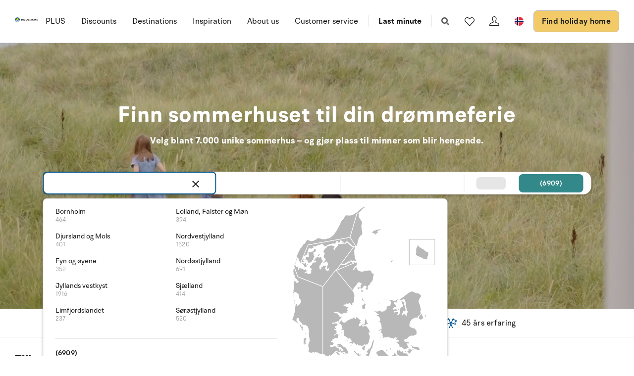

--- FILE ---
content_type: text/html; charset=utf-8
request_url: https://www.sologstrand.no/
body_size: 32887
content:
<!DOCTYPE html>
<html lang="nb-NO" data-alt-lang="" data-currency="NOK" data-raptor-content-id="">
<head>
  <script id="CookieConsent" src="https://policy.app.cookieinformation.com/uc.js" data-culture="nb" data-gcm-enabled="false" type="text/javascript"></script>



    <!-- Google Tag Manager -->
    <script>!function () { "use strict"; function l(e) { for (var t = e, r = 0, n = document.cookie.split(";"); r < n.length; r++) { var o = n[r].split("="); if (o[0].trim() === t) return o[1] } } function s(e) { return localStorage.getItem(e) } function u(e) { return window[e] } function A(e, t) { e = document.querySelector(e); return t ? null == e ? void 0 : e.getAttribute(t) : null == e ? void 0 : e.textContent } var e = window, t = document, r = "script", n = "dataLayer", o = "https://ss.sologstrand.dk", a = "", i = "cru8zzbiottc", c = "3i02=aWQ9R1RNLUtGNFJWNQ%3D%3D&page=2", g = "stapeUserId", v = "", E = "", d = !1; try { var d = !!g && (m = navigator.userAgent, !!(m = new RegExp("Version/([0-9._]+)(.*Mobile)?.*Safari.*").exec(m))) && 16.4 <= parseFloat(m[1]), f = "stapeUserId" === g, I = d && !f ? function (e, t, r) { void 0 === t && (t = ""); var n = { cookie: l, localStorage: s, jsVariable: u, cssSelector: A }, t = Array.isArray(t) ? t : [t]; if (e && n[e]) for (var o = n[e], a = 0, i = t; a < i.length; a++) { var c = i[a], c = r ? o(c, r) : o(c); if (c) return c } else console.warn("invalid uid source", e) }(g, v, E) : void 0; d = d && (!!I || f) } catch (e) { console.error(e) } var m = e, g = (m[n] = m[n] || [], m[n].push({ "gtm.start": (new Date).getTime(), event: "gtm.js" }), t.getElementsByTagName(r)[0]), v = I ? "&bi=" + encodeURIComponent(I) : "", E = t.createElement(r), f = (d && (i = 8 < i.length ? i.replace(/([a-z]{8}$)/, "kp$1") : "kp" + i), !d && a ? a : o); E.async = !0, E.src = f + "/" + i + ".js?" + c + v, null != (e = g.parentNode) && e.insertBefore(E, g) }();</script>
    <!-- End Google Tag Manager -->

  <script defer src="https://maps.googleapis.com/maps/api/js?key=AIzaSyDLkYrzQrItp04YWV1p0xizc9SxJUmvdTc"></script>
  <script defer type="module" src="/dist/assets/init-DiBt15Aj.js"></script>
  <script defer type="module" src="/dist/assets/helpers-l0sNRNKZ.js"></script>
  <script defer type="module" src="/dist/assets/app-DgKUifiU.js"></script>
  <meta name="p:domain_verify" content="f48ab2a5fcc4b1df3c56dcfda1629d58" />
  <meta name="google-site-verification" content="jtTOitX6tNJNdLoqSjklqdvZ0wRTK_0G2BKk-IBMwB0" />

  
<link rel="preconnect" href="https://fonts.gstatic.com">
<link rel="preconnect" href="https://pro.fontawesome.com">

<link rel="stylesheet" href="https://fonts.googleapis.com/icon?family=Material+Icons" media="print" onload="this.media='all'; this.onload=null;" crossorigin="anonymous" />
<link rel="stylesheet" href="https://pro.fontawesome.com/releases/v5.10.0/css/solid.css" media="print" onload="this.media='all'; this.onload=null;" crossorigin="anonymous" data-auto-a11y="true" />
<link rel="stylesheet" href="https://pro.fontawesome.com/releases/v5.10.0/css/brands.css" media="print" onload="this.media='all'; this.onload=null;" crossorigin="anonymous" data-auto-a11y="true" />
<link rel="stylesheet" href="https://pro.fontawesome.com/releases/v5.10.0/css/fontawesome.css" media="print" onload="this.media='all'; this.onload=null;" crossorigin="anonymous" data-auto-a11y="true" />
<link rel="stylesheet" href="/dist/assets/main-RhJk_Jpd.css" />


  
  <meta name="description" content="Lei deilig og familievennlige feriehus og ferieleilighet i Danmark - bredt utvalg, alle prislag - finn det huset som passer dere og bestlll online">
  <meta property="og:description" content="Lei deilig og familievennlige feriehus og ferieleilighet i Danmark - bredt utvalg, alle prislag - finn det huset som passer dere og bestlll online" />
  <meta name="twitter:description" content="Lei deilig og familievennlige feriehus og ferieleilighet i Danmark - bredt utvalg, alle prislag - finn det huset som passer dere og bestlll online">
    <link rel="alternate" hreflang="da" href="https://www.sologstrand.dk/" />
    <link rel="alternate" hreflang="de" href="https://www.sonneundstrand.de/" />
    <link rel="alternate" hreflang="no" href="https://www.sologstrand.no/" />
    <link rel="alternate" hreflang="nl" href="https://www.sologstrand.nl/" />
    <link rel="alternate" hreflang="sv" href="https://www.sologstrand.se/" />
    <link rel="alternate" hreflang="x-default" href="https://www.sologstrand.com/" />
    <meta property="og:image" content="/media/hnrjj5mr/lild-beach_-christian-fabervb.jpg?width=1200&amp;height=630&amp;v=1dc684af0325010" />
    <meta name="twitter:image" content="/media/hnrjj5mr/lild-beach_-christian-fabervb.jpg?width=1200&amp;height=630&amp;v=1dc684af0325010" />

<meta charset="utf-8">
<meta http-equiv="x-ua-compatible" content="ie=edge">
<meta name="viewport" content="width=device-width, initial-scale=1">
<title>Feriehus i Danmark | Sol og Strand</title>

  <link rel="canonical" href="https://www.sologstrand.no/" />

<meta name="twitter:card" content="summary_large_image">
<meta name="twitter:title" content="Feriehus i Danmark | Sol og Strand">

<meta property="og:title" content="Feriehus i Danmark | Sol og Strand" />
<meta property="og:type" content="website" />
<meta property="og:url" content="">


  <meta name="og:site_name" content="Sol og Strand" />



  <meta name="google-site-verification" content="kFaRRONNIB01f_lVGAqs-xjGT8EvtzdJmyWNtXfM-6A" />
<style>
.icon-scroll {
bottom: 90px;
}
@media only screen and (max-width: 767px) {
.tabs {
display:none!important;
}
#afb0a1f0e-342a-4599-b4b4-a11316306838 {
height: calc(100vh - 84px);
}
}


@media only screen and (min-width: 480px) {
.slider .slider-splash {
        width: 150px;
        height: 150px;
        top: -175px;
        border-radius: 150px;
        right: -4%;
}
}


</style>

  <script id="config" type="application/json">
    {
    "integrationBrokerUrl":"https://api.sologstrand.dk",
    "housePageUrl":"/feriehus",
    "searchPageUrl": "/finne-feriehus",
    "checkoutPageUrl": "/checkout",
    "customerAreaUrl": "/min-bestilling",
    "siteCurrency": "NOK",
    "siteName": "Sol og Strand",
    "currentPageKey": "6cb60d73-f0c6-4e89-a81e-c09f91a818fc",
    "attractionsSearchPageUrl": "/attraksjoner/soek",
    "attractionDetailsPageUrl": "/attraksjoner/attraktion",
    "attractionsPage": "/attraksjoner",
    "siteLanguageId": "nb",
    "currentUrlDa": "https://www.sologstrand.dk/",
    "currentUrlDe": "https://www.sonneundstrand.de/",
    "currentUrlSe": "https://www.sologstrand.se/",
    "currentUrlNo": "https://www.sologstrand.no/",
    "currentUrlUk": "https://www.sologstrand.com/",
    "currentUrlNl": "https://www.sologstrand.nl/",
    "debugMode": "false"
    }
  </script>
  
    <script type="text/javascript">
    const setMomentLocale = function(moment) {
        if(moment != undefined){
            moment.locale('nb-NO', {"months":["januar","februar","mars","april","mai","juni","juli","august","september","oktober","november","desember"],"monthsShort":["jan","feb","mar","apr","mai","jun","jul","aug","sep","okt","nov","des"],"monthsParseExact":true,"weekdays":["søndag","mandag","tirsdag","onsdag","torsdag","fredag","lørdag"],"weekdaysShort":["søn","man","tir","ons","tor","fre","lør"],"weekdaysMin":["sø","ma","ti","on","to","fr","lø"],"weekdaysParseExact":true,"week":{"dow":1,"doy":7}});
        }
    };
</script>
  

    <script type="text/javascript">
      window.raptor||(window.raptor={q:[{event:"trackevent",params:{p1:"pageview"}}],push:function(event,params,options){this.q.push({event:event,params:params,options:options})},customerId:"16018",serverSideCookies: ['rsa']});
    </script>
<script type="text/javascript">!function(T,l,y){var S=T.location,k="script",D="instrumentationKey",C="ingestionendpoint",I="disableExceptionTracking",E="ai.device.",b="toLowerCase",w="crossOrigin",N="POST",e="appInsightsSDK",t=y.name||"appInsights";(y.name||T[e])&&(T[e]=t);var n=T[t]||function(d){var g=!1,f=!1,m={initialize:!0,queue:[],sv:"5",version:2,config:d};function v(e,t){var n={},a="Browser";return n[E+"id"]=a[b](),n[E+"type"]=a,n["ai.operation.name"]=S&&S.pathname||"_unknown_",n["ai.internal.sdkVersion"]="javascript:snippet_"+(m.sv||m.version),{time:function(){var e=new Date;function t(e){var t=""+e;return 1===t.length&&(t="0"+t),t}return e.getUTCFullYear()+"-"+t(1+e.getUTCMonth())+"-"+t(e.getUTCDate())+"T"+t(e.getUTCHours())+":"+t(e.getUTCMinutes())+":"+t(e.getUTCSeconds())+"."+((e.getUTCMilliseconds()/1e3).toFixed(3)+"").slice(2,5)+"Z"}(),iKey:e,name:"Microsoft.ApplicationInsights."+e.replace(/-/g,"")+"."+t,sampleRate:100,tags:n,data:{baseData:{ver:2}}}}var h=d.url||y.src;if(h){function a(e){var t,n,a,i,r,o,s,c,u,p,l;g=!0,m.queue=[],f||(f=!0,t=h,s=function(){var e={},t=d.connectionString;if(t)for(var n=t.split(";"),a=0;a<n.length;a++){var i=n[a].split("=");2===i.length&&(e[i[0][b]()]=i[1])}if(!e[C]){var r=e.endpointsuffix,o=r?e.location:null;e[C]="https://"+(o?o+".":"")+"dc."+(r||"services.visualstudio.com")}return e}(),c=s[D]||d[D]||"",u=s[C],p=u?u+"/v2/track":d.endpointUrl,(l=[]).push((n="SDK LOAD Failure: Failed to load Application Insights SDK script (See stack for details)",a=t,i=p,(o=(r=v(c,"Exception")).data).baseType="ExceptionData",o.baseData.exceptions=[{typeName:"SDKLoadFailed",message:n.replace(/\./g,"-"),hasFullStack:!1,stack:n+"\nSnippet failed to load ["+a+"] -- Telemetry is disabled\nHelp Link: https://go.microsoft.com/fwlink/?linkid=2128109\nHost: "+(S&&S.pathname||"_unknown_")+"\nEndpoint: "+i,parsedStack:[]}],r)),l.push(function(e,t,n,a){var i=v(c,"Message"),r=i.data;r.baseType="MessageData";var o=r.baseData;return o.message='AI (Internal): 99 message:"'+("SDK LOAD Failure: Failed to load Application Insights SDK script (See stack for details) ("+n+")").replace(/\"/g,"")+'"',o.properties={endpoint:a},i}(0,0,t,p)),function(e,t){if(JSON){var n=T.fetch;if(n&&!y.useXhr)n(t,{method:N,body:JSON.stringify(e),mode:"cors"});else if(XMLHttpRequest){var a=new XMLHttpRequest;a.open(N,t),a.setRequestHeader("Content-type","application/json"),a.send(JSON.stringify(e))}}}(l,p))}function i(e,t){f||setTimeout(function(){!t&&m.core||a()},500)}var e=function(){var n=l.createElement(k);n.src=h;var e=y[w];return!e&&""!==e||"undefined"==n[w]||(n[w]=e),n.onload=i,n.onerror=a,n.onreadystatechange=function(e,t){"loaded"!==n.readyState&&"complete"!==n.readyState||i(0,t)},n}();y.ld<0?l.getElementsByTagName("head")[0].appendChild(e):setTimeout(function(){l.getElementsByTagName(k)[0].parentNode.appendChild(e)},y.ld||0)}try{m.cookie=l.cookie}catch(p){}function t(e){for(;e.length;)!function(t){m[t]=function(){var e=arguments;g||m.queue.push(function(){m[t].apply(m,e)})}}(e.pop())}var n="track",r="TrackPage",o="TrackEvent";t([n+"Event",n+"PageView",n+"Exception",n+"Trace",n+"DependencyData",n+"Metric",n+"PageViewPerformance","start"+r,"stop"+r,"start"+o,"stop"+o,"addTelemetryInitializer","setAuthenticatedUserContext","clearAuthenticatedUserContext","flush"]),m.SeverityLevel={Verbose:0,Information:1,Warning:2,Error:3,Critical:4};var s=(d.extensionConfig||{}).ApplicationInsightsAnalytics||{};if(!0!==d[I]&&!0!==s[I]){var c="onerror";t(["_"+c]);var u=T[c];T[c]=function(e,t,n,a,i){var r=u&&u(e,t,n,a,i);return!0!==r&&m["_"+c]({message:e,url:t,lineNumber:n,columnNumber:a,error:i}),r},d.autoExceptionInstrumented=!0}return m}(y.cfg);function a(){y.onInit&&y.onInit(n)}(T[t]=n).queue&&0===n.queue.length?(n.queue.push(a),n.trackPageView({})):a()}(window,document,{
src: "https://js.monitor.azure.com/scripts/b/ai.2.min.js", // The SDK URL Source
crossOrigin: "anonymous", 
cfg: { // Application Insights Configuration
    connectionString: 'InstrumentationKey=3765ee22-a758-4e7b-a8e4-ad094234bb6f;IngestionEndpoint=https://westeurope-5.in.applicationinsights.azure.com/;LiveEndpoint=https://westeurope.livediagnostics.monitor.azure.com/;ApplicationId=89d042b4-41c8-4e95-a2e9-289bd72749a8'
}});</script></head>
<body class="page-loading house-class-false search-class-false">
  <!-- Google Tag Manager (noscript) -->
    <noscript><iframe src="https://ss.sologstrand.dk/ns.html?id=GTM-KF4RV5" height="0" width="0" style="display:none;visibility:hidden"></iframe></noscript>
  <!-- End Google Tag Manager (noscript) -->

  <div id="combine"
       v-bind:class="{'mobile-nav-visible': MobileNavVisible,
        'mini-cart-visible': MiniCartVisible,
        'search-visible': SearchModalVisible,
        'store-filter-visible' : FilterVisible}">
    <div id="megaMenuOverlay" ref="megaMenuOverlay"></div>

      <navigationbar logo-url="https://www.sologstrand.no/media/za4dihco/logo_sos_sommerhusudl_nl_neg_black.svg" :hide-raffle="false" site-alt="Sol og Strand" current-id="6312" :simple="false"></navigationbar>

    



        <div class="widget-hide">
            

<section class="section iconlistusp " style='background-color:#f2f2f2;' id="aa6dca86d-bf34-4280-824c-ad161476d012">
    <div class="container-fluid layout-center offset">
            <div class="section-content  carousel" data-flickity='{ "groupCells": true , "pageDots": false , "contain": true , "imagesLoaded": true }'>
                    <div class="col-s-50 pos-relative carousel-cell">
                        <article class="iconlistusp-item align-items-center">
                                <a href="/finne-feriehus?f_swimming_pool=true" class="stretched-link">
                                        <picture class="iconlistusp-picture">
                                            <source data-srcset="/media/ikrnqms3/pool.svg?width=48&amp;v=1dc684b01de8b30&amp;format=webp&amp;quality=85" />
                                            <source data-srcset="/media/ikrnqms3/pool.svg?width=48&amp;v=1dc684b01de8b30&amp;quality=85" />
                                            <source srcset="/media/ikrnqms3/pool.svg?width=48&amp;v=1dc684b01de8b30&amp;quality=85" />
                                            <img itemprop="thumbnail" v-bind:class="{'lazyload':VueInititiated}"
                                                 src="/media/ikrnqms3/pool.svg?width=48&amp;v=1dc684b01de8b30&amp;quality=85"
                                                 data-sizes="auto"
                                                 alt="Pool" />
                                        </picture>
                                        <h2 class="iconlistusp-heading">Pool</h2>
                                        <div class="iconlistusp-text">
                                            
                                        </div>
                                </a>
                        </article>
                    </div>
                    <div class="col-s-50 pos-relative carousel-cell">
                        <article class="iconlistusp-item align-items-center">
                                <a href="/finne-feriehus?guests=0%2C0%2C0%2C1" class="stretched-link">
                                        <picture class="iconlistusp-picture">
                                            <source data-srcset="/media/yirfww0s/husdyr.svg?width=48&amp;v=1dc684b02370b70&amp;format=webp&amp;quality=85" />
                                            <source data-srcset="/media/yirfww0s/husdyr.svg?width=48&amp;v=1dc684b02370b70&amp;quality=85" />
                                            <source srcset="/media/yirfww0s/husdyr.svg?width=48&amp;v=1dc684b02370b70&amp;quality=85" />
                                            <img itemprop="thumbnail" v-bind:class="{'lazyload':VueInititiated}"
                                                 src="/media/yirfww0s/husdyr.svg?width=48&amp;v=1dc684b02370b70&amp;quality=85"
                                                 data-sizes="auto"
                                                 alt="Kj&#xE6;ledyr" />
                                        </picture>
                                        <h2 class="iconlistusp-heading">Kj&#xE6;ledyr</h2>
                                        <div class="iconlistusp-text">
                                            
                                        </div>
                                </a>
                        </article>
                    </div>
                    <div class="col-s-50 pos-relative carousel-cell">
                        <article class="iconlistusp-item align-items-center">
                                <a href="/finne-feriehus?page=1&amp;f_Gratis_badeland=true" class="stretched-link">
                                        <picture class="iconlistusp-picture">
                                            <source data-srcset="/media/oetlcaqs/free-water-park.png?width=48&amp;v=1dc684b064085c0&amp;format=webp&amp;quality=85" />
                                            <source data-srcset="/media/oetlcaqs/free-water-park.png?width=48&amp;v=1dc684b064085c0&amp;quality=85" />
                                            <source srcset="/media/oetlcaqs/free-water-park.png?width=48&amp;v=1dc684b064085c0&amp;quality=85" />
                                            <img itemprop="thumbnail" v-bind:class="{'lazyload':VueInititiated}"
                                                 src="/media/oetlcaqs/free-water-park.png?width=48&amp;v=1dc684b064085c0&amp;quality=85"
                                                 data-sizes="auto"
                                                 alt="Gratis Badeland" />
                                        </picture>
                                        <h2 class="iconlistusp-heading">Gratis Badeland</h2>
                                        <div class="iconlistusp-text">
                                            
                                        </div>
                                </a>
                        </article>
                    </div>
                    <div class="col-s-50 pos-relative carousel-cell">
                        <article class="iconlistusp-item align-items-center">
                                <a href="/finne-feriehus?minDiscount=1" class="stretched-link">
                                        <picture class="iconlistusp-picture">
                                            <source data-srcset="/media/csahsihb/discount.png?width=48&amp;v=1dc684b05771b40&amp;format=webp&amp;quality=85" />
                                            <source data-srcset="/media/csahsihb/discount.png?width=48&amp;v=1dc684b05771b40&amp;quality=85" />
                                            <source srcset="/media/csahsihb/discount.png?width=48&amp;v=1dc684b05771b40&amp;quality=85" />
                                            <img itemprop="thumbnail" v-bind:class="{'lazyload':VueInititiated}"
                                                 src="/media/csahsihb/discount.png?width=48&amp;v=1dc684b05771b40&amp;quality=85"
                                                 data-sizes="auto"
                                                 alt="Rabatt" />
                                        </picture>
                                        <h2 class="iconlistusp-heading">Rabatt</h2>
                                        <div class="iconlistusp-text">
                                            
                                        </div>
                                </a>
                        </article>
                    </div>
                    <div class="col-s-50 pos-relative carousel-cell">
                        <article class="iconlistusp-item align-items-center">
                                <a href="/finne-feriehus?f_outdoor_spa=true" class="stretched-link">
                                        <picture class="iconlistusp-picture">
                                            <source data-srcset="/media/stqjxs3x/spa.svg?width=48&amp;v=1dc684b02f4b620&amp;format=webp&amp;quality=85" />
                                            <source data-srcset="/media/stqjxs3x/spa.svg?width=48&amp;v=1dc684b02f4b620&amp;quality=85" />
                                            <source srcset="/media/stqjxs3x/spa.svg?width=48&amp;v=1dc684b02f4b620&amp;quality=85" />
                                            <img itemprop="thumbnail" v-bind:class="{'lazyload':VueInititiated}"
                                                 src="/media/stqjxs3x/spa.svg?width=48&amp;v=1dc684b02f4b620&amp;quality=85"
                                                 data-sizes="auto"
                                                 alt="Utend&#xF8;rs spa" />
                                        </picture>
                                        <h2 class="iconlistusp-heading">Utend&#xF8;rs spa</h2>
                                        <div class="iconlistusp-text">
                                            
                                        </div>
                                </a>
                        </article>
                    </div>
                    <div class="col-s-50 pos-relative carousel-cell">
                        <article class="iconlistusp-item align-items-center">
                                <a href="/finne-feriehus?f_sea_view_from_house=true" class="stretched-link">
                                        <picture class="iconlistusp-picture">
                                            <source data-srcset="/media/ldhberks/havudsigt.svg?width=48&amp;v=1dc684b02009220&amp;format=webp&amp;quality=85" />
                                            <source data-srcset="/media/ldhberks/havudsigt.svg?width=48&amp;v=1dc684b02009220&amp;quality=85" />
                                            <source srcset="/media/ldhberks/havudsigt.svg?width=48&amp;v=1dc684b02009220&amp;quality=85" />
                                            <img itemprop="thumbnail" v-bind:class="{'lazyload':VueInititiated}"
                                                 src="/media/ldhberks/havudsigt.svg?width=48&amp;v=1dc684b02009220&amp;quality=85"
                                                 data-sizes="auto"
                                                 alt="Havutsikt" />
                                        </picture>
                                        <h2 class="iconlistusp-heading">Havutsikt</h2>
                                        <div class="iconlistusp-text">
                                            
                                        </div>
                                </a>
                        </article>
                    </div>
                    <div class="col-s-50 pos-relative carousel-cell">
                        <article class="iconlistusp-item align-items-center">
                                <a href="/finne-feriehus?f_activity_room=true" class="stretched-link">
                                        <picture class="iconlistusp-picture">
                                            <source data-srcset="/media/011p2f51/aktivitetsrum-v2.svg?width=48&amp;v=1dc684b03bb1360&amp;format=webp&amp;quality=85" />
                                            <source data-srcset="/media/011p2f51/aktivitetsrum-v2.svg?width=48&amp;v=1dc684b03bb1360&amp;quality=85" />
                                            <source srcset="/media/011p2f51/aktivitetsrum-v2.svg?width=48&amp;v=1dc684b03bb1360&amp;quality=85" />
                                            <img itemprop="thumbnail" v-bind:class="{'lazyload':VueInititiated}"
                                                 src="/media/011p2f51/aktivitetsrum-v2.svg?width=48&amp;v=1dc684b03bb1360&amp;quality=85"
                                                 data-sizes="auto"
                                                 alt="Aktivitetsrom" />
                                        </picture>
                                        <h2 class="iconlistusp-heading">Aktivitetsrom</h2>
                                        <div class="iconlistusp-text">
                                            
                                        </div>
                                </a>
                        </article>
                    </div>
                    <div class="col-s-50 pos-relative carousel-cell">
                        <article class="iconlistusp-item align-items-center">
                                <a href="/finne-feriehus?f_charging_station=true" class="stretched-link">
                                        <picture class="iconlistusp-picture">
                                            <source data-srcset="/media/4i3p4dtc/streamline-icon-clean-car-cable-charge-1-24x24.svg?width=48&amp;v=1dc684b04131e70&amp;format=webp&amp;quality=85" />
                                            <source data-srcset="/media/4i3p4dtc/streamline-icon-clean-car-cable-charge-1-24x24.svg?width=48&amp;v=1dc684b04131e70&amp;quality=85" />
                                            <source srcset="/media/4i3p4dtc/streamline-icon-clean-car-cable-charge-1-24x24.svg?width=48&amp;v=1dc684b04131e70&amp;quality=85" />
                                            <img itemprop="thumbnail" v-bind:class="{'lazyload':VueInititiated}"
                                                 src="/media/4i3p4dtc/streamline-icon-clean-car-cable-charge-1-24x24.svg?width=48&amp;v=1dc684b04131e70&amp;quality=85"
                                                 data-sizes="auto"
                                                 alt="Ladestasjon" />
                                        </picture>
                                        <h2 class="iconlistusp-heading">Ladestasjon</h2>
                                        <div class="iconlistusp-text">
                                            
                                        </div>
                                </a>
                        </article>
                    </div>
                    <div class="col-s-50 pos-relative carousel-cell">
                        <article class="iconlistusp-item align-items-center">
                                <a href="/finne-feriehus?f_energysafe=true" class="stretched-link">
                                        <picture class="iconlistusp-picture">
                                            <source data-srcset="/media/gf4djrr0/energivenligt.svg?width=48&amp;v=1dc684b02e6fa80&amp;format=webp&amp;quality=85" />
                                            <source data-srcset="/media/gf4djrr0/energivenligt.svg?width=48&amp;v=1dc684b02e6fa80&amp;quality=85" />
                                            <source srcset="/media/gf4djrr0/energivenligt.svg?width=48&amp;v=1dc684b02e6fa80&amp;quality=85" />
                                            <img itemprop="thumbnail" v-bind:class="{'lazyload':VueInititiated}"
                                                 src="/media/gf4djrr0/energivenligt.svg?width=48&amp;v=1dc684b02e6fa80&amp;quality=85"
                                                 data-sizes="auto"
                                                 alt="Energivennlig" />
                                        </picture>
                                        <h2 class="iconlistusp-heading">Energivennlig</h2>
                                        <div class="iconlistusp-text">
                                            
                                        </div>
                                </a>
                        </article>
                    </div>
                    <div class="col-s-50 pos-relative carousel-cell">
                        <article class="iconlistusp-item align-items-center">
                                <a href="/finne-feriehus?f_key_at_house=true" class="stretched-link">
                                        <picture class="iconlistusp-picture">
                                            <source data-srcset="/media/d3oljm33/noeglevedhuset.svg?width=48&amp;v=1dc684b02d5bc70&amp;format=webp&amp;quality=85" />
                                            <source data-srcset="/media/d3oljm33/noeglevedhuset.svg?width=48&amp;v=1dc684b02d5bc70&amp;quality=85" />
                                            <source srcset="/media/d3oljm33/noeglevedhuset.svg?width=48&amp;v=1dc684b02d5bc70&amp;quality=85" />
                                            <img itemprop="thumbnail" v-bind:class="{'lazyload':VueInititiated}"
                                                 src="/media/d3oljm33/noeglevedhuset.svg?width=48&amp;v=1dc684b02d5bc70&amp;quality=85"
                                                 data-sizes="auto"
                                                 alt="N&#xF8;kkelboks" />
                                        </picture>
                                        <h2 class="iconlistusp-heading">N&#xF8;kkelboks</h2>
                                        <div class="iconlistusp-text">
                                            
                                        </div>
                                </a>
                        </article>
                    </div>
                    <div class="col-s-50 pos-relative carousel-cell">
                        <article class="iconlistusp-item align-items-center">
                                <a href="/finne-feriehus?f_golf=true" class="stretched-link">
                                        <picture class="iconlistusp-picture">
                                            <source data-srcset="/media/onrmuzad/golf-field.png?width=48&amp;v=1dc684b0550f5a0&amp;format=webp&amp;quality=85" />
                                            <source data-srcset="/media/onrmuzad/golf-field.png?width=48&amp;v=1dc684b0550f5a0&amp;quality=85" />
                                            <source srcset="/media/onrmuzad/golf-field.png?width=48&amp;v=1dc684b0550f5a0&amp;quality=85" />
                                            <img itemprop="thumbnail" v-bind:class="{'lazyload':VueInititiated}"
                                                 src="/media/onrmuzad/golf-field.png?width=48&amp;v=1dc684b0550f5a0&amp;quality=85"
                                                 data-sizes="auto"
                                                 alt="N&#xE6;r golf" />
                                        </picture>
                                        <h2 class="iconlistusp-heading">N&#xE6;r golf</h2>
                                        <div class="iconlistusp-text">
                                            
                                        </div>
                                </a>
                        </article>
                    </div>
                    <div class="col-s-50 pos-relative carousel-cell">
                        <article class="iconlistusp-item align-items-center">
                                <a href="/finne-feriehus?f_wood_stove=true" class="stretched-link">
                                        <picture class="iconlistusp-picture">
                                            <source data-srcset="/media/io5bxbo0/pejs.svg?width=48&amp;v=1dc684b0298b370&amp;format=webp&amp;quality=85" />
                                            <source data-srcset="/media/io5bxbo0/pejs.svg?width=48&amp;v=1dc684b0298b370&amp;quality=85" />
                                            <source srcset="/media/io5bxbo0/pejs.svg?width=48&amp;v=1dc684b0298b370&amp;quality=85" />
                                            <img itemprop="thumbnail" v-bind:class="{'lazyload':VueInititiated}"
                                                 src="/media/io5bxbo0/pejs.svg?width=48&amp;v=1dc684b0298b370&amp;quality=85"
                                                 data-sizes="auto"
                                                 alt="Vedovn" />
                                        </picture>
                                        <h2 class="iconlistusp-heading">Vedovn</h2>
                                        <div class="iconlistusp-text">
                                            
                                        </div>
                                </a>
                        </article>
                    </div>
                    <div class="col-s-50 pos-relative carousel-cell">
                        <article class="iconlistusp-item align-items-center">
                                <a href="/finne-feriehus?f_sea=0-300" class="stretched-link">
                                        <picture class="iconlistusp-picture">
                                            <source data-srcset="/media/ejzfp4wj/havafstand.svg?width=48&amp;v=1dc684b033d7ef0&amp;format=webp&amp;quality=85" />
                                            <source data-srcset="/media/ejzfp4wj/havafstand.svg?width=48&amp;v=1dc684b033d7ef0&amp;quality=85" />
                                            <source srcset="/media/ejzfp4wj/havafstand.svg?width=48&amp;v=1dc684b033d7ef0&amp;quality=85" />
                                            <img itemprop="thumbnail" v-bind:class="{'lazyload':VueInititiated}"
                                                 src="/media/ejzfp4wj/havafstand.svg?width=48&amp;v=1dc684b033d7ef0&amp;quality=85"
                                                 data-sizes="auto"
                                                 alt="N&#xE6;r havet" />
                                        </picture>
                                        <h2 class="iconlistusp-heading">N&#xE6;r havet</h2>
                                        <div class="iconlistusp-text">
                                            
                                        </div>
                                </a>
                        </article>
                    </div>
                    <div class="col-s-50 pos-relative carousel-cell">
                        <article class="iconlistusp-item align-items-center">
                                <a href="/finne-feriehus?tags=cleaningIncluded" class="stretched-link">
                                        <picture class="iconlistusp-picture">
                                            <source data-srcset="/media/cn1n1pvk/slutrengoering.svg?width=48&amp;v=1dc684b02e266a0&amp;format=webp&amp;quality=85" />
                                            <source data-srcset="/media/cn1n1pvk/slutrengoering.svg?width=48&amp;v=1dc684b02e266a0&amp;quality=85" />
                                            <source srcset="/media/cn1n1pvk/slutrengoering.svg?width=48&amp;v=1dc684b02e266a0&amp;quality=85" />
                                            <img itemprop="thumbnail" v-bind:class="{'lazyload':VueInititiated}"
                                                 src="/media/cn1n1pvk/slutrengoering.svg?width=48&amp;v=1dc684b02e266a0&amp;quality=85"
                                                 data-sizes="auto"
                                                 alt="Rengj&#xF8;ring inkl." />
                                        </picture>
                                        <h2 class="iconlistusp-heading">Rengj&#xF8;ring inkl.</h2>
                                        <div class="iconlistusp-text">
                                            
                                        </div>
                                </a>
                        </article>
                    </div>
                    <div class="col-s-50 pos-relative carousel-cell">
                        <article class="iconlistusp-item align-items-center">
                                <a href="/interhome" class="stretched-link">
                                        <picture class="iconlistusp-picture">
                                            <source data-srcset="/media/plpjso4n/worldwide.png?width=48&amp;v=1dc684b05bdc130&amp;format=webp&amp;quality=85" />
                                            <source data-srcset="/media/plpjso4n/worldwide.png?width=48&amp;v=1dc684b05bdc130&amp;quality=85" />
                                            <source srcset="/media/plpjso4n/worldwide.png?width=48&amp;v=1dc684b05bdc130&amp;quality=85" />
                                            <img itemprop="thumbnail" v-bind:class="{'lazyload':VueInititiated}"
                                                 src="/media/plpjso4n/worldwide.png?width=48&amp;v=1dc684b05bdc130&amp;quality=85"
                                                 data-sizes="auto"
                                                 alt="Internasjonal" />
                                        </picture>
                                        <h2 class="iconlistusp-heading">Internasjonal</h2>
                                        <div class="iconlistusp-text">
                                            
                                        </div>
                                </a>
                        </article>
                    </div>
                    <div class="col-s-50 pos-relative carousel-cell">
                        <article class="iconlistusp-item align-items-center">
                                <a href="/finne-feriehus?f_year_built=2020-2023" class="stretched-link">
                                        <picture class="iconlistusp-picture">
                                            <source data-srcset="/media/pi2puhkp/boligensalder.svg?width=48&amp;v=1dc684b01a1f760&amp;format=webp&amp;quality=85" />
                                            <source data-srcset="/media/pi2puhkp/boligensalder.svg?width=48&amp;v=1dc684b01a1f760&amp;quality=85" />
                                            <source srcset="/media/pi2puhkp/boligensalder.svg?width=48&amp;v=1dc684b01a1f760&amp;quality=85" />
                                            <img itemprop="thumbnail" v-bind:class="{'lazyload':VueInititiated}"
                                                 src="/media/pi2puhkp/boligensalder.svg?width=48&amp;v=1dc684b01a1f760&amp;quality=85"
                                                 data-sizes="auto"
                                                 alt="Nybygg" />
                                        </picture>
                                        <h2 class="iconlistusp-heading">Nybygg</h2>
                                        <div class="iconlistusp-text">
                                            
                                        </div>
                                </a>
                        </article>
                    </div>
                    <div class="col-s-50 pos-relative carousel-cell">
                        <article class="iconlistusp-item align-items-center">
                                <a href="/finne-feriehus?f_year_renovated=2020-2023" class="stretched-link">
                                        <picture class="iconlistusp-picture">
                                            <source data-srcset="/media/1cppo5hb/renoveret.svg?width=48&amp;v=1dc684b02897130&amp;format=webp&amp;quality=85" />
                                            <source data-srcset="/media/1cppo5hb/renoveret.svg?width=48&amp;v=1dc684b02897130&amp;quality=85" />
                                            <source srcset="/media/1cppo5hb/renoveret.svg?width=48&amp;v=1dc684b02897130&amp;quality=85" />
                                            <img itemprop="thumbnail" v-bind:class="{'lazyload':VueInititiated}"
                                                 src="/media/1cppo5hb/renoveret.svg?width=48&amp;v=1dc684b02897130&amp;quality=85"
                                                 data-sizes="auto"
                                                 alt="Nyoppusset" />
                                        </picture>
                                        <h2 class="iconlistusp-heading">Nyoppusset</h2>
                                        <div class="iconlistusp-text">
                                            
                                        </div>
                                </a>
                        </article>
                    </div>
                    <div class="col-s-50 pos-relative carousel-cell">
                        <article class="iconlistusp-item align-items-center">
                                <a href="/finne-feriehus?f_roofed_terrace=true" class="stretched-link">
                                        <picture class="iconlistusp-picture">
                                            <source data-srcset="/media/bwgmw2ru/terrasse.svg?width=48&amp;v=1dc684b027721b0&amp;format=webp&amp;quality=85" />
                                            <source data-srcset="/media/bwgmw2ru/terrasse.svg?width=48&amp;v=1dc684b027721b0&amp;quality=85" />
                                            <source srcset="/media/bwgmw2ru/terrasse.svg?width=48&amp;v=1dc684b027721b0&amp;quality=85" />
                                            <img itemprop="thumbnail" v-bind:class="{'lazyload':VueInititiated}"
                                                 src="/media/bwgmw2ru/terrasse.svg?width=48&amp;v=1dc684b027721b0&amp;quality=85"
                                                 data-sizes="auto"
                                                 alt="Overbygd terrasse" />
                                        </picture>
                                        <h2 class="iconlistusp-heading">Overbygd terrasse</h2>
                                        <div class="iconlistusp-text">
                                            
                                        </div>
                                </a>
                        </article>
                    </div>
            </div>
    </div>
</section>


        </div>

<section class="slider slider-section    " id="ac0379aa9-f7c5-4d78-a6cd-4a5d119df3e7">
    <div class="slider js-flickity" data-flickity-options='
      {
        "cellAlign": "left",
        "contain": 1,
        "prevNextButtons": false,
        "pageDots": false,
        "setGallerySize": 1,
        "imagesLoaded": 1,
        "wrapAround": false,
        "autoPlay": 5000,
        "pauseAutoPlayOnHover": false
      }
    '>

<section class="hero hero--75    hero--v-top" style='color:#ffffff;' style='background-color:#000000;' id="ace65f5ca-1384-441d-9bf6-968798594e4e">
  <div class="hero-inner">
    <div class="container">
      <div class="row row--center">
        <div class="hero-inner col-100 col-m-100">
              <h1 style='color:#ffffff;' class="hero-heading">Finn sommerhuset til din dr&#xF8;mmeferie</h1>
            <div class="hero-text">
              <h3><span class="text-big" style="color: white;"><strong>Velg blant 7.000 unike sommerhus – og gjør plass til minner som blir hengende.</strong></span></h3>
            </div>

          <div class="btn-group">
              
          </div>
        </div>
      </div>
    </div>
  </div>

    <div class="hero-video">
      <video class="hero-video__player" playsinline muted loop autoplay>
        <source src="/media/4mwhhrkb/vi-tester-pt-6.mp4" type="video/mp4">
      </video>
    </div>

    <div class="overlay " style="opacity:0.15"></div>


</section>

    </div>

        <quicksearch search-string-region="" search-string-destination="" hide-location-search="" splash-text="" splash-heading="" splash-url="" :is-expanded="true"></quicksearch>
        <div class="usp-bar">
            <ul>
                <li>
                    <img src="/assets/img/icons/icon-money-blue.svg" alt="Prisgaranti" />
                    <span>Prisgaranti</span>
                </li>
                <li>
                    <img src="/assets/img/icons/icon-office-blue.svg" alt="29 lokalbyr&#xE5;er" />
                    <span>29 lokalbyr&#xE5;er</span>
                </li>
                <li>
                    <img src="/assets/img/icons/icon-rating-blue.svg" alt="Karakterer 4.4/5" />
                    <span>Karakterer 4.4/5</span>
                </li>
                <li>
                    <img src="/assets/img/icons/icon-security-blue.svg" alt="Trygghetspakke" />
                    <span>Trygghetspakke</span>
                </li>
                <li>
                    <img src="/assets/img/icons/icon-flags-blue.svg" alt="45 &#xE5;rs erfaring" />
                    <span>45 &#xE5;rs erfaring</span>
                </li>
            </ul>
        </div>
</section>


  <section class="section grid lazy   grid--compact " style='background-color:#ffffff;' id="ae253279a-3f47-42e7-bb31-26084fc4dd94">
    <div class="container">
        <div class="row">
          <header class="col-100 grid-header">
            <h4>Tilbud og rabatter</h4>
            <p>Her finner du aktuelle tilbud og rabatter p&#xE5; feriehus over hele Danmark &#x2013; fra sommerferie med opptil 20&#x202F;% rabatt til spontane Last Minute-opphold og rabatterte miniferier</p>
          </header>
        </div>
      <div class="row  row--center ">

          <div class="col-25 col-m-50 col-s-100">

                <div class="grid-item grid-item--service widget-hide   " style='color:#222d38;'>
                  <article>
                        <figure class="cover-figure">
                            <figcaption class="cover-caption" style='color:#ffffff;'>Black Week: 15% rabatt </figcaption>
                          <picture>
                            <source data-sizes="auto" srcset="/media/x2kp0q52/forside-pods-mega-menu-464x400-1.png?v=1dc684afdfa2510&amp;height=350&amp;quality=80&format=webp" type="image/webp">
                            <source srcset="/media/x2kp0q52/forside-pods-mega-menu-464x400-1.png?v=1dc684afdfa2510&amp;height=350&amp;quality=80">
                            <img loading="lazy" data-sizes="auto" class="cover-img" src="/media/x2kp0q52/forside-pods-mega-menu-464x400-1.png?v=1dc684afdfa2510&amp;height=350&amp;quality=80" alt="Forside Pods &#x2B; Mega Menu 464X400 (1)" />
                          </picture>
                        </figure>
                        <footer>
                          <p><strong>Slå til nå og spar!</strong> Benytt deg av vår eksklusive Black Week og sikre deg <strong>15% rabatt</strong> på utvalgte feriehus.</p>
                          
                        </footer>
                  </article>
                </div>

          </div>
          <div class="col-25 col-m-50 col-s-100">

                <div class="grid-item grid-item--service    " style='color:#222d38;'>
                  <article>
                        <a href="https://www.sologstrand.no/finne-feriehus?page=1">
                          <figure class="cover-figure">
                              <figcaption class="cover-caption" style='color:#ffffff;'>Feriehus 2026, bestill n&#xE5;</figcaption>
                            <picture>
                              <source data-sizes="auto" srcset="/media/nqcp1ji5/test1-1.png?v=1dc684afc89cc30&amp;height=350&amp;quality=80&format=webp" type="image/webp">
                              <source srcset="/media/nqcp1ji5/test1-1.png?v=1dc684afc89cc30&amp;height=350&amp;quality=80">
                              <img data-sizes="auto" class="cover-img" loading="lazy" src="/media/nqcp1ji5/test1-1.png?v=1dc684afc89cc30&amp;height=350&amp;quality=80" alt="Test1 (1)" />
                            </picture>
                          </figure>
                        </a>
                        <footer>
                          <p><strong>Bestill mens utvalget er størst!<br /></strong>Bestill ferien din i dag.</p>
                          
                        </footer>
                  </article>
                </div>

          </div>
          <div class="col-25 col-m-50 col-s-100">

                <div class="grid-item grid-item--service widget-hide   " style='color:#222d38;'>
                  <article>
                        <a href="https://www.sologstrand.no/ferieinspirasjon/sommerkampanje">
                          <figure class="cover-figure">
                              <figcaption class="cover-caption" style='color:#f7cd63;'>Spar opp til 20% - Bestill senest 1. juli</figcaption>
                            <picture>
                              <source data-sizes="auto" srcset="/media/t5xpj2fi/1.jpg?v=1dc684aea3235e0&amp;height=350&amp;quality=80&format=webp" type="image/webp">
                              <source srcset="/media/t5xpj2fi/1.jpg?v=1dc684aea3235e0&amp;height=350&amp;quality=80">
                              <img data-sizes="auto" class="cover-img" loading="lazy" src="/media/t5xpj2fi/1.jpg?v=1dc684aea3235e0&amp;height=350&amp;quality=80" alt="1" />
                            </picture>
                          </figure>
                        </a>
                        <footer>
                          <p><strong>Opptil 20% rabatt fra 12. juli - 11. august</strong><br />Bestill sommerferien nå og spar opptil 20% fra 12. juli - 11. august. Bestill senest 1. juli.</p>
                          
                        </footer>
                  </article>
                </div>

          </div>
          <div class="col-25 col-m-50 col-s-100">

                <div class="grid-item grid-item--service widget-hide   " style='color:#222d38;'>
                  <article>
                        <a href="/ferieinspirasjon/nyttaar">
                          <figure class="cover-figure">
                              <figcaption class="cover-caption" style='color:#ffffff;'>Feir nytt&#xE5;r i en hytte</figcaption>
                            <picture>
                              <source data-sizes="auto" srcset="/media/2k1loi0a/jul-i-sommerhus.jpg?v=1dc684b05ec9960&amp;height=350&amp;quality=80&format=webp" type="image/webp">
                              <source srcset="/media/2k1loi0a/jul-i-sommerhus.jpg?v=1dc684b05ec9960&amp;height=350&amp;quality=80">
                              <img data-sizes="auto" class="cover-img" loading="lazy" src="/media/2k1loi0a/jul-i-sommerhus.jpg?v=1dc684b05ec9960&amp;height=350&amp;quality=80" alt="Jul I Sommerhus" />
                            </picture>
                          </figure>
                        </a>
                        <footer>
                          <p><strong>Nyttår 2024 i hytte</strong><br />Feir den i en hytte. Bestill i dag</p>
                          
                        </footer>
                  </article>
                </div>

          </div>
          <div class="col-25 col-m-50 col-s-100">

                <div class="grid-item grid-item--service widget-hide   " style='color:#222d38;'>
                  <article>
                        <figure class="cover-figure">
                            <figcaption class="cover-caption" style='color:#ffffff;'>Spar 20% p&#xE5; ukene 25-28</figcaption>
                          <picture>
                            <source data-sizes="auto" srcset="/media/zcrbjgif/design-uden-navn-51.png?v=1dc684ae9fd4330&amp;height=350&amp;quality=80&format=webp" type="image/webp">
                            <source srcset="/media/zcrbjgif/design-uden-navn-51.png?v=1dc684ae9fd4330&amp;height=350&amp;quality=80">
                            <img loading="lazy" data-sizes="auto" class="cover-img" src="/media/zcrbjgif/design-uden-navn-51.png?v=1dc684ae9fd4330&amp;height=350&amp;quality=80" alt="Design Uden Navn (51)" />
                          </picture>
                        </figure>
                        <footer>
                          <p><strong>Bestill nå - tilbudet utløper 30.04.24</strong><br />Reis i feriehus  og spar 20 prosent på ferien i feriehus i Danmark.</p>
                          
                        </footer>
                  </article>
                </div>

          </div>
          <div class="col-25 col-m-50 col-s-100">

                <div class="grid-item grid-item--service widget-hide   " style='color:#222d38;'>
                  <article>
                        <a href="/ferieinspirasjon/hoestferie" target="_blank">
                          <figure class="cover-figure">
                              <figcaption class="cover-caption" style='color:#ffffff;'>H&#xF8;stferie</figcaption>
                            <picture>
                              <source data-sizes="auto" srcset="/media/42ncnedk/efteraar_mor_og_boern_i_skov.jpg?v=1dc684b0d8db960&amp;height=350&amp;quality=80&format=webp" type="image/webp">
                              <source srcset="/media/42ncnedk/efteraar_mor_og_boern_i_skov.jpg?v=1dc684b0d8db960&amp;height=350&amp;quality=80">
                              <img data-sizes="auto" class="cover-img" loading="lazy" src="/media/42ncnedk/efteraar_mor_og_boern_i_skov.jpg?v=1dc684b0d8db960&amp;height=350&amp;quality=80" alt="Efteraar Mor Og Boern I Skov (1)" />
                            </picture>
                          </figure>
                        </a>
                        <footer>
                          <p><strong>Høstferie</strong></p>
<p>Hold høstferie i et feriehus, hvor dere kan hygge dere med familien foran vedovnen, nyte skogens gylne farger og være aktive i naturen.</p>
                          
                        </footer>
                  </article>
                </div>

          </div>
          <div class="col-25 col-m-50 col-s-100">

                <div class="grid-item grid-item--service    " style='color:#222d38;'>
                  <article>
                        <a href="/tilbud/last-minute">
                          <figure class="cover-figure">
                              <figcaption class="cover-caption" style='color:#ffffff;'>Last Minute - Spar opp til 40%</figcaption>
                            <picture>
                              <source data-sizes="auto" srcset="/media/dotfkxm1/sol-og-strand-last-minute.png?v=1dc684b0431a2f0&amp;height=350&amp;quality=80&format=webp" type="image/webp">
                              <source srcset="/media/dotfkxm1/sol-og-strand-last-minute.png?v=1dc684b0431a2f0&amp;height=350&amp;quality=80">
                              <img data-sizes="auto" class="cover-img" loading="lazy" src="/media/dotfkxm1/sol-og-strand-last-minute.png?v=1dc684b0431a2f0&amp;height=350&amp;quality=80" alt="Sol Og Strand Last Minute" />
                            </picture>
                          </figure>
                        </a>
                        <footer>
                          <p><strong>Last Minute</strong><br />Reis i feriehus  og spar opp til 40 prosent på ferien i feriehus.</p>
                          
                        </footer>
                  </article>
                </div>

          </div>
          <div class="col-25 col-m-50 col-s-100">

                <div class="grid-item grid-item--service    " style='color:#222d38;'>
                  <article>
                        <a href="/tilbud/miniferie">
                          <figure class="cover-figure">
                              <figcaption class="cover-caption" style='color:#ffffff;'>Miniferie - Forlenget helg med rabatt</figcaption>
                            <picture>
                              <source data-sizes="auto" srcset="/media/dkjphwu5/sol-og-strand-miniferie.png?v=1dc684b04b97090&amp;height=350&amp;quality=80&format=webp" type="image/webp">
                              <source srcset="/media/dkjphwu5/sol-og-strand-miniferie.png?v=1dc684b04b97090&amp;height=350&amp;quality=80">
                              <img data-sizes="auto" class="cover-img" loading="lazy" src="/media/dkjphwu5/sol-og-strand-miniferie.png?v=1dc684b04b97090&amp;height=350&amp;quality=80" alt="Sol Og Strand Miniferie" />
                            </picture>
                          </figure>
                        </a>
                        <footer>
                          <p><strong>Miniferie<br /></strong>Nyt en pause fra hverdagen med en miniferie ved kysten eller i byen. Miniferien kan vare fra 2-5 dager.</p>
<div class="flex-1 overflow-hidden">
<div class="react-scroll-to-bottom--css-qufwl-79elbk h-full">
<div class="react-scroll-to-bottom--css-qufwl-1n7m0yu">
<div class="flex flex-col pb-9 text-sm">
<div class="w-full text-token-text-primary" data-testid="conversation-turn-47">
<div class="px-4 py-2 justify-center text-base md:gap-6 m-auto">
<div class="flex flex-1 text-base mx-auto gap-3 md:px-5 lg:px-1 xl:px-5 md:max-w-3xl lg:max-w-[40rem] xl:max-w-[48rem] group final-completion">
<div class="relative flex w-full flex-col lg:w-[calc(100%-115px)] agent-turn">
<div class="flex-col gap-1 md:gap-3">
<div class="mt-1 flex justify-start gap-3 empty:hidden">
<div class="text-gray-400 flex self-end lg:self-center justify-center lg:justify-start mt-0 -ml-1 visible">
<div class="flex"></div>
<div class="flex items-center gap-1.5 text-xs"></div>
</div>
</div>
</div>
<div class="absolute">
<div class="flex w-full gap-2 items-center justify-center"></div>
</div>
</div>
</div>
</div>
</div>
</div>
</div>
</div>
</div>
<div class="w-full pt-2 md:pt-0 dark:border-white/20 md:border-transparent md:dark:border-transparent md:w-[calc(100%-.5rem)]">
<div class="relative flex h-full flex-1 items-stretch md:flex-col">
<div class="flex w-full items-center"></div>
</div>
</div>
                          
                        </footer>
                  </article>
                </div>

          </div>
          <div class="col-25 col-m-50 col-s-100">

                <div class="grid-item grid-item--service    " style='color:#222d38;'>
                  <article>
                        <a href="/tilbud/2-personers-rabatt">
                          <figure class="cover-figure">
                              <figcaption class="cover-caption" style='color:#ffffff;'>2-personer-rabat - Spar opptil 20%</figcaption>
                            <picture>
                              <source data-sizes="auto" srcset="/media/2hgpmkku/valentines-billede-1.png?v=1dc684ae8b029c0&amp;height=350&amp;quality=80&format=webp" type="image/webp">
                              <source srcset="/media/2hgpmkku/valentines-billede-1.png?v=1dc684ae8b029c0&amp;height=350&amp;quality=80">
                              <img data-sizes="auto" class="cover-img" loading="lazy" src="/media/2hgpmkku/valentines-billede-1.png?v=1dc684ae8b029c0&amp;height=350&amp;quality=80" alt="Valentines Billede (1)" />
                            </picture>
                          </figure>
                        </a>
                        <footer>
                          <p><strong>2-personer-rabatt</strong><br />Spar opptil 20% rabatt når dere kun er 2 personer i våre sommerhus eller ferieleiligheter.</p>
                          
                        </footer>
                  </article>
                </div>

          </div>

      </div>
    </div>
      <div class="block-background" style='background-color:#ffffff;'>
      </div>
  </section>




  <section class="section grid lazy   grid--compact " style='background-color:#ffffff;' id="a91fc659d-1651-4b1d-8559-5ab58456cbe0">
    <div class="container">
      <div class="row   ">

          <div class="col-100 col-s-100">

                <div class="grid-item grid-item--text" >
                  <!-- TrustBox widget - Carousel -->
<div class="trustpilot-widget" data-locale="nb-NO" data-template-id="53aa8912dec7e10d38f59f36" data-businessunit-id="469920190000640005002914" data-style-height="140px" data-style-width="100%" data-stars="4,5" data-review-languages="no,nb,nn"><a rel="noopener" href="https://no.trustpilot.com/review/www.sologstrand.dk" target="_blank">Trustpilot</a></div>
<!-- End TrustBox widget -->
<p> </p>
                </div>

          </div>

      </div>
    </div>
      <div class="block-background" style='background-color:#ffffff;'>
      </div>
  </section>




  <section class="section grid lazy   grid--compact " style='background-color:#114a6a;' id="a9a70e7ae-a771-4938-8548-59c42a1c15ad">
    <div class="container">
      <div class="row  row--center row--v-center">

          <div class="col-50 col-s-100">

                <div class="grid-item grid-item--text" style='color:#ffffff;'>
                  <h2 class="need-help__heading" style="font-size: 30px;">Våre nye feriehus – klare for din ferie</h2>
<div class="need-help__text">Oppdag våre nyeste feriehus – nøye utvalgt og perfekt for en avslappende pause. Enten du drømmer om ro ved vannet, naturopplevelser eller god plass til hele familien – her finner du nye favoritter som kombinerer komfort, stil og den perfekte feriestemningen.</div>
<p style="text-align: left;"><a style="display: inline-block; background-color: white; color: black; padding: 12px 24px; text-align: center; text-decoration: none; font-weight: bold; border-radius: 4px; margin-top: 15px; border: 1px solid #ddd;" href="https://www.sologstrand.no/nye-feriehus">Oppdag nye feriehus nå</a></p>
                </div>

          </div>
          <div class="col-50 col-s-100">

                <div class="grid-item grid-item--image" style='color:#ffffff;'>
                  <figure>
                        <a href="/nye-feriehus">

                          <picture>
                            <source data-srcset="/media/zmpo2pq0/ekstrabladet-udvalgte-billeder-til-artikel-3.png?width=300&amp;v=1dc684af7cc4420&amp;format=webp&amp;quality=85 300w, /media/zmpo2pq0/ekstrabladet-udvalgte-billeder-til-artikel-3.png?width=500&amp;v=1dc684af7cc4420&amp;format=webp&amp;quality=85 500w, /media/zmpo2pq0/ekstrabladet-udvalgte-billeder-til-artikel-3.png?width=750&amp;v=1dc684af7cc4420&amp;format=webp&amp;quality=85 750w, /media/zmpo2pq0/ekstrabladet-udvalgte-billeder-til-artikel-3.png?width=1000&amp;v=1dc684af7cc4420&amp;format=webp&amp;quality=85 1000w, /media/zmpo2pq0/ekstrabladet-udvalgte-billeder-til-artikel-3.png?width=1200&amp;v=1dc684af7cc4420&amp;format=webp&amp;quality=85 1200w, /media/zmpo2pq0/ekstrabladet-udvalgte-billeder-til-artikel-3.png?width=1600&amp;v=1dc684af7cc4420&amp;format=webp&amp;quality=85 1600w, /media/zmpo2pq0/ekstrabladet-udvalgte-billeder-til-artikel-3.png?width=1920&amp;v=1dc684af7cc4420&amp;format=webp&amp;quality=85 1920w" />
                            <source data-srcset="/media/zmpo2pq0/ekstrabladet-udvalgte-billeder-til-artikel-3.png?width=300&amp;v=1dc684af7cc4420&amp;quality=85 300w, /media/zmpo2pq0/ekstrabladet-udvalgte-billeder-til-artikel-3.png?width=500&amp;v=1dc684af7cc4420&amp;quality=85 500w, /media/zmpo2pq0/ekstrabladet-udvalgte-billeder-til-artikel-3.png?width=750&amp;v=1dc684af7cc4420&amp;quality=85 750w, /media/zmpo2pq0/ekstrabladet-udvalgte-billeder-til-artikel-3.png?width=1000&amp;v=1dc684af7cc4420&amp;quality=85 1000w, /media/zmpo2pq0/ekstrabladet-udvalgte-billeder-til-artikel-3.png?width=1200&amp;v=1dc684af7cc4420&amp;quality=85 1200w, /media/zmpo2pq0/ekstrabladet-udvalgte-billeder-til-artikel-3.png?width=1600&amp;v=1dc684af7cc4420&amp;quality=85 1600w, /media/zmpo2pq0/ekstrabladet-udvalgte-billeder-til-artikel-3.png?width=1920&amp;v=1dc684af7cc4420&amp;quality=85 1920w" />
                            <source srcset="/media/zmpo2pq0/ekstrabladet-udvalgte-billeder-til-artikel-3.png?width=750&amp;v=1dc684af7cc4420&amp;quality=85" />
                            <img loading="lazy" itemprop="thumbnail" v-bind:class="{'lazyload':VueInititiated}"
                            src="/media/zmpo2pq0/ekstrabladet-udvalgte-billeder-til-artikel-3.png?width=10&amp;v=1dc684af7cc4420"
                            data-sizes="auto"
                            alt="" />
                          </picture>
                        </a>

                  </figure>
                </div>

          </div>

      </div>
    </div>
      <div class="block-background" style='background-color:#114a6a;'>
      </div>
  </section>


    <section class="block " style='background-color:#ffffff;' id="aabbd1dff-fd5f-40b5-bfb0-2695821fc50b" raptor-module="GetUserRecommendations" raptor-recommended-ids="12-2065,12-0519,11-3037,51-1083,41-3008,91-3031,44-0572,44-1249">
        <div class="container">
            <div class="row row--v-center">
                    <div class="col-s-100 col-75">
                        <h5>Feriehus som kanskje kan v&#xE6;re av interesse for deg</h5>
                    </div>
            </div>
            <housefeed search-string="?id=12-2065%2C12-0519%2C11-3037%2C51-1083%2C41-3008%2C91-3031%2C44-0572%2C44-1249" :id-priority="[&quot;12-2065&quot;,&quot;12-0519&quot;,&quot;11-3037&quot;,&quot;51-1083&quot;,&quot;41-3008&quot;,&quot;91-3031&quot;,&quot;44-0572&quot;,&quot;44-1249&quot;]" size="8" raptor-module="GetUserRecommendations" :property-labels="[{&quot;id&quot;:&quot;bedrooms&quot;,&quot;title&quot;:&quot;Soverom&quot;,&quot;unit&quot;:&quot;stk&quot;},{&quot;id&quot;:&quot;317&quot;,&quot;title&quot;:&quot;Soverom&quot;,&quot;unit&quot;:&quot;&quot;},{&quot;id&quot;:&quot;max_adults&quot;,&quot;title&quot;:&quot;Soveplasser&quot;,&quot;unit&quot;:&quot;&quot;},{&quot;id&quot;:&quot;fenced_area&quot;,&quot;title&quot;:&quot;Hegnet tomt&quot;,&quot;unit&quot;:&quot;&quot;},{&quot;id&quot;:&quot;roofed_terrace&quot;,&quot;title&quot;:&quot;Overdekket terrasse&quot;,&quot;unit&quot;:&quot;m2&quot;},{&quot;id&quot;:&quot;playground_equipment&quot;,&quot;title&quot;:&quot;Utend&#xF8;rs leketing&quot;,&quot;unit&quot;:&quot;&quot;},{&quot;id&quot;:&quot;house_size&quot;,&quot;title&quot;:&quot;Boligareal&quot;,&quot;unit&quot;:&quot;m2&quot;},{&quot;id&quot;:&quot;high_chair&quot;,&quot;title&quot;:&quot;Barnestol&quot;,&quot;unit&quot;:&quot;stk&quot;},{&quot;id&quot;:&quot;activity_room&quot;,&quot;title&quot;:&quot;Aktivitetsrom&quot;,&quot;unit&quot;:&quot;&quot;},{&quot;id&quot;:&quot;298&quot;,&quot;title&quot;:&quot;Aktivitetsrom&quot;,&quot;unit&quot;:&quot;&quot;},{&quot;id&quot;:&quot;year_built&quot;,&quot;title&quot;:&quot;Bygge&#xE5;r&quot;,&quot;unit&quot;:&quot;&quot;},{&quot;id&quot;:&quot;76&quot;,&quot;title&quot;:&quot;Bostadens &#xE5;lder&quot;,&quot;unit&quot;:&quot;&quot;},{&quot;id&quot;:&quot;terrace&quot;,&quot;title&quot;:&quot;Terrasse&quot;,&quot;unit&quot;:&quot;m2&quot;},{&quot;id&quot;:&quot;fenced_terrace&quot;,&quot;title&quot;:&quot;Hegnet tomt&quot;,&quot;unit&quot;:&quot;&quot;},{&quot;id&quot;:&quot;pets_allowed&quot;,&quot;title&quot;:&quot;Husdyr tillatt&quot;,&quot;unit&quot;:&quot;&quot;},{&quot;id&quot;:&quot;70&quot;,&quot;title&quot;:&quot;Husdyr&quot;,&quot;unit&quot;:&quot;&quot;},{&quot;id&quot;:&quot;area_size&quot;,&quot;title&quot;:&quot;Grunn&quot;,&quot;unit&quot;:&quot;m2&quot;},{&quot;id&quot;:&quot;cot&quot;,&quot;title&quot;:&quot;Barneseng&quot;,&quot;unit&quot;:&quot;stk&quot;},{&quot;id&quot;:&quot;toilets&quot;,&quot;title&quot;:&quot;Toaletter&quot;,&quot;unit&quot;:&quot;stk&quot;},{&quot;id&quot;:&quot;wood_stove&quot;,&quot;title&quot;:&quot;Vedovn&quot;,&quot;unit&quot;:&quot;&quot;},{&quot;id&quot;:&quot;50&quot;,&quot;title&quot;:&quot;Vedovn&quot;,&quot;unit&quot;:&quot;&quot;},{&quot;id&quot;:&quot;year_renovated&quot;,&quot;title&quot;:&quot;Renovert&quot;,&quot;unit&quot;:&quot;&quot;},{&quot;id&quot;:&quot;77&quot;,&quot;title&quot;:&quot;Renovert&quot;,&quot;unit&quot;:&quot;&quot;},{&quot;id&quot;:&quot;washing_machine&quot;,&quot;title&quot;:&quot;Vaskemaskin&quot;,&quot;unit&quot;:&quot;&quot;},{&quot;id&quot;:&quot;freezer&quot;,&quot;title&quot;:&quot;Fryser&quot;,&quot;unit&quot;:&quot;&quot;},{&quot;id&quot;:&quot;tumbler&quot;,&quot;title&quot;:&quot;T&#xF8;rketrommel&quot;,&quot;unit&quot;:&quot;&quot;},{&quot;id&quot;:&quot;oven&quot;,&quot;title&quot;:&quot;Ovn&quot;,&quot;unit&quot;:&quot;&quot;},{&quot;id&quot;:&quot;dish_washer&quot;,&quot;title&quot;:&quot;Oppvaskmaskin&quot;,&quot;unit&quot;:&quot;&quot;},{&quot;id&quot;:&quot;microwave_oven&quot;,&quot;title&quot;:&quot;Mikrob&#xF8;lgeovn&quot;,&quot;unit&quot;:&quot;&quot;},{&quot;id&quot;:&quot;refrigerator&quot;,&quot;title&quot;:&quot;Kj&#xF8;leskap&quot;,&quot;unit&quot;:&quot;&quot;},{&quot;id&quot;:&quot;cooking_plates&quot;,&quot;title&quot;:&quot;Kokeplater&quot;,&quot;unit&quot;:&quot;&quot;},{&quot;id&quot;:&quot;swimming_pool&quot;,&quot;title&quot;:&quot;Sv&#xF8;mmebasseng&quot;,&quot;unit&quot;:&quot;&quot;},{&quot;id&quot;:&quot;25&quot;,&quot;title&quot;:&quot;Sv&#xF8;mmebasseng&quot;,&quot;unit&quot;:&quot;&quot;},{&quot;id&quot;:&quot;steam_cabin&quot;,&quot;title&quot;:&quot;Dampkabine&quot;,&quot;unit&quot;:&quot;&quot;},{&quot;id&quot;:&quot;19&quot;,&quot;title&quot;:&quot;Dampkabine&quot;,&quot;unit&quot;:&quot;&quot;},{&quot;id&quot;:&quot;sauna&quot;,&quot;title&quot;:&quot; Badstue&quot;,&quot;unit&quot;:&quot;&quot;},{&quot;id&quot;:&quot;whirlpool&quot;,&quot;title&quot;:&quot;Innend&#xF8;rs spa&quot;,&quot;unit&quot;:&quot;&quot;},{&quot;id&quot;:&quot;29&quot;,&quot;title&quot;:&quot;Innend&#xF8;rs spa&quot;,&quot;unit&quot;:&quot;&quot;},{&quot;id&quot;:&quot;outdoor_spa&quot;,&quot;title&quot;:&quot;Ute spa&quot;,&quot;unit&quot;:&quot;&quot;},{&quot;id&quot;:&quot;outdoor_spa&quot;,&quot;title&quot;:&quot;Ute spa&quot;,&quot;unit&quot;:&quot;&quot;},{&quot;id&quot;:&quot;sea&quot;,&quot;title&quot;:&quot;Hav&quot;,&quot;unit&quot;:&quot;m&quot;},{&quot;id&quot;:&quot;60&quot;,&quot;title&quot;:&quot;Avstand til hav&quot;,&quot;unit&quot;:&quot;m&quot;},{&quot;id&quot;:&quot;sea_view_from_house&quot;,&quot;title&quot;:&quot;Hav-/fjordutsikt fra huset&quot;,&quot;unit&quot;:&quot;&quot;},{&quot;id&quot;:&quot;66&quot;,&quot;title&quot;:&quot;Hav-/fjordutsikt&quot;,&quot;unit&quot;:&quot;&quot;},{&quot;id&quot;:&quot;shops&quot;,&quot;title&quot;:&quot;Innkj&#xF8;p&quot;,&quot;unit&quot;:&quot;m&quot;},{&quot;id&quot;:&quot;gaming_console&quot;,&quot;title&quot;:&quot;Spillkonsoll&quot;,&quot;unit&quot;:&quot;&quot;},{&quot;id&quot;:&quot;144&quot;,&quot;title&quot;:&quot;Internet (kabel)&quot;,&quot;unit&quot;:&quot;&quot;},{&quot;id&quot;:&quot;internet&quot;,&quot;title&quot;:&quot;Internet&quot;,&quot;unit&quot;:&quot;&quot;},{&quot;id&quot;:&quot;115&quot;,&quot;title&quot;:&quot;Wifi&quot;,&quot;unit&quot;:&quot;&quot;},{&quot;id&quot;:&quot;445&quot;,&quot;title&quot;:&quot;N&#xF8;kkel ved huset&quot;,&quot;unit&quot;:&quot;&quot;},{&quot;id&quot;:&quot;68&quot;,&quot;title&quot;:&quot;Fjordutsikt&quot;,&quot;unit&quot;:&quot;m&quot;},{&quot;id&quot;:&quot;25&quot;,&quot;title&quot;:&quot; Sv&#xF8;mmebasseng&quot;,&quot;unit&quot;:&quot;&quot;},{&quot;id&quot;:&quot;178&quot;,&quot;title&quot;:&quot;Energivennlig&quot;,&quot;unit&quot;:&quot;&quot;},{&quot;id&quot;:&quot;294&quot;,&quot;title&quot;:&quot;Energivennlig&quot;,&quot;unit&quot;:&quot;&quot;},{&quot;id&quot;:&quot;295&quot;,&quot;title&quot;:&quot;Energivennlig&quot;,&quot;unit&quot;:&quot;&quot;},{&quot;id&quot;:&quot;51&quot;,&quot;title&quot;:&quot;Peis&quot;,&quot;unit&quot;:&quot;&quot;},{&quot;id&quot;:&quot;79&quot;,&quot;title&quot;:&quot;Terrasse&quot;,&quot;unit&quot;:&quot;&quot;},{&quot;id&quot;:&quot;80&quot;,&quot;title&quot;:&quot;Overdekket terrasse&quot;,&quot;unit&quot;:&quot;m2&quot;},{&quot;id&quot;:&quot;363&quot;,&quot;title&quot;:&quot;Renovert&quot;,&quot;unit&quot;:&quot;&quot;},{&quot;id&quot;:&quot;283&quot;,&quot;title&quot;:&quot;Swimmingpool&quot;,&quot;unit&quot;:&quot;&quot;},{&quot;id&quot;:&quot;sunbed&quot;,&quot;title&quot;:&quot;Solarium&quot;,&quot;unit&quot;:&quot;&quot;},{&quot;id&quot;:&quot;61&quot;,&quot;title&quot;:&quot;Fjordavstand&quot;,&quot;unit&quot;:&quot;m&quot;},{&quot;id&quot;:&quot;inlet&quot;,&quot;title&quot;:&quot;Fjordavstand&quot;,&quot;unit&quot;:&quot;m&quot;},{&quot;id&quot;:&quot;wheelchair&quot;,&quot;title&quot;:&quot;Rullestolseignet&quot;,&quot;unit&quot;:&quot;&quot;},{&quot;id&quot;:&quot;fishing&quot;,&quot;title&quot;:&quot;Fritidsfisker&quot;,&quot;unit&quot;:&quot;&quot;},{&quot;id&quot;:&quot;charging_station&quot;,&quot;title&quot;:&quot;Ladestasjon for elbil&quot;,&quot;unit&quot;:&quot;&quot;},{&quot;id&quot;:&quot;28&quot;,&quot;title&quot;:&quot;Innend&#xF8;rs spabad&quot;,&quot;unit&quot;:&quot;&quot;},{&quot;id&quot;:&quot;tv&quot;,&quot;title&quot;:&quot;TV&quot;,&quot;unit&quot;:&quot;&quot;},{&quot;id&quot;:&quot;wilderness_tub&quot;,&quot;title&quot;:&quot;Villmarksfart&#xF8;y&quot;,&quot;unit&quot;:&quot;&quot;},{&quot;id&quot;:&quot;smoking&quot;,&quot;title&quot;:&quot;R&#xF8;yking forbudt&quot;,&quot;unit&quot;:&quot;&quot;},{&quot;id&quot;:&quot;heating_pump&quot;,&quot;title&quot;:&quot;Varmepumpe&quot;,&quot;unit&quot;:&quot;&quot;},{&quot;id&quot;:&quot;tv&quot;,&quot;title&quot;:&quot;TV&quot;,&quot;unit&quot;:&quot;&quot;},{&quot;id&quot;:&quot;wilderness_tub&quot;,&quot;title&quot;:&quot;Villmarksfart&#xF8;y&quot;,&quot;unit&quot;:&quot;&quot;},{&quot;id&quot;:&quot;smoking&quot;,&quot;title&quot;:&quot;R&#xF8;yking forbudt&quot;,&quot;unit&quot;:&quot;&quot;},{&quot;id&quot;:&quot;heating_pump&quot;,&quot;title&quot;:&quot;Varmepumpe&quot;,&quot;unit&quot;:&quot;&quot;},{&quot;id&quot;:&quot;outdoor_sauna&quot;,&quot;title&quot;:&quot;Ute badstue&quot;,&quot;unit&quot;:&quot;&quot;},{&quot;id&quot;:&quot;solar_heating&quot;,&quot;title&quot;:&quot;Solvarme&quot;,&quot;unit&quot;:&quot;&quot;},{&quot;id&quot;:&quot;geothermal&quot;,&quot;title&quot;:&quot;Jordvarme&quot;,&quot;unit&quot;:&quot;&quot;},{&quot;id&quot;:&quot;parking&quot;,&quot;title&quot;:&quot;Parkering&quot;,&quot;unit&quot;:&quot;&quot;},{&quot;id&quot;:&quot;540&quot;,&quot;title&quot;:&quot;Ladestasjon&quot;,&quot;unit&quot;:&quot;&quot;},{&quot;id&quot;:&quot;540&quot;,&quot;title&quot;:&quot;ladestasjon&quot;,&quot;unit&quot;:&quot;&quot;},{&quot;id&quot;:&quot;443&quot;,&quot;title&quot;:&quot;N&#xF8;kkel ved huset&quot;,&quot;unit&quot;:&quot;&quot;},{&quot;id&quot;:&quot;444&quot;,&quot;title&quot;:&quot;N&#xF8;kkel ved huset&quot;,&quot;unit&quot;:&quot;&quot;},{&quot;id&quot;:&quot;445&quot;,&quot;title&quot;:&quot;N&#xF8;kkel ved huset&quot;,&quot;unit&quot;:&quot;&quot;},{&quot;id&quot;:&quot;key_at_house&quot;,&quot;title&quot;:&quot;N&#xF8;kkel ved huset&quot;,&quot;unit&quot;:&quot;&quot;},{&quot;id&quot;:&quot;max_adults&quot;,&quot;title&quot;:&quot;Personer&quot;,&quot;unit&quot;:&quot;&quot;},{&quot;id&quot;:&quot;chromecast&quot;,&quot;title&quot;:&quot;Streaming&quot;,&quot;unit&quot;:&quot;&quot;},{&quot;id&quot;:&quot;sea_view_from_plot&quot;,&quot;title&quot;:&quot;Hav-/fjordutsikt fra tomten&quot;,&quot;unit&quot;:&quot;&quot;},{&quot;id&quot;:&quot;consumption_included&quot;,&quot;title&quot;:&quot;Forbruk inklusiv&quot;,&quot;unit&quot;:&quot;&quot;},{&quot;id&quot;:&quot;Gratis_badeland&quot;,&quot;title&quot;:&quot;Gratis badeland&quot;,&quot;unit&quot;:&quot;&quot;},{&quot;id&quot;:&quot;swimming_pool_indoor&quot;,&quot;title&quot;:&quot;Innend&#xF8;rs basseng&quot;,&quot;unit&quot;:&quot;&quot;},{&quot;id&quot;:&quot;swimming_pool_outdoor&quot;,&quot;title&quot;:&quot;Utend&#xF8;rs basseng&quot;,&quot;unit&quot;:&quot;&quot;},{&quot;id&quot;:&quot;swimming_pool_shared&quot;,&quot;title&quot;:&quot;Felles sv&#xF8;mmebasseng&quot;,&quot;unit&quot;:&quot;&quot;},{&quot;id&quot;:&quot;new_house&quot;,&quot;title&quot;:&quot;Nyhet&quot;,&quot;unit&quot;:&quot;&quot;},{&quot;id&quot;:&quot;focus_house&quot;,&quot;title&quot;:&quot;M&#xE5;nedens utvalgte hus&quot;,&quot;unit&quot;:&quot;&quot;}]"></housefeed>
        </div>
    </section>




  <section class="section grid lazy   grid--compact " style='background-color:#f7cd63;' id="a21d5c281-51b1-4376-9b52-c0f830d9c120">
    <div class="container container--small">
      <div class="row   ">

          <div class="col-33 col-s-100">

                <div class="grid-item grid-item--service   text-center " >
                  <article>
                      <div class="gis-image">
                            <i class="fas fa-car-crash" style='color:#d64e54;'></i>
                      </div>
                      <div class="gis-text">
                        <h5>Avbestill helt fram til ankomst</h5>
                        <p>Avbestill oppholdet hvis det oppstår en uventet situasjon, og få dekket omkostningene.</p>
                        
                      </div>
                  </article>
                </div>

          </div>
          <div class="col-33 col-s-100">

                <div class="grid-item grid-item--service   text-center " >
                  <article>
                      <div class="gis-image">
                            <i class="fas fa-running" style='color:#d64e54;'></i>
                      </div>
                      <div class="gis-text">
                        <h5>En trygg avbrytelse av oppholdet</h5>
                        <p>Avbryt oppholdet hvis det oppstår en uventet situasjon, og få dekket de ubenyttede feriedagene.</p>
                        
                      </div>
                  </article>
                </div>

          </div>
          <div class="col-33 col-s-100">

                <div class="grid-item grid-item--service   text-center " >
                  <article>
                      <div class="gis-image">
                            <i class="fas fa-phone-volume" style='color:#d64e54;'></i>
                      </div>
                      <div class="gis-text">
                        <h5>D&#xF8;gnservice 24/7/365</h5>
                        <p>Leier du hos Sol og Strand vil du alltid kunne få tak i oss hvis det «brenner».</p>
                        
                      </div>
                  </article>
                </div>

          </div>
          <div class="col-100 col-s-100">

                <div class="grid-item grid-item--text" >
                  <p style="text-align: center;"><a style="display: inline-block; background-color: white; color: black; padding: 12px 24px; text-align: center; text-decoration: none; font-weight: bold; border-radius: 4px; margin-bottom: 15px; border: 1px solid #ddd;" href="https://www.sologstrand.no/informasjon/om-oss/trygghetspakke"> Les mer om sikkerhetspakken </a></p>
<p style="text-align: center;"><strong>7.000 feriehus i Danmark • 35 000 feriehus verden over • 45 års erfaring • 29 servicekontorer</strong></p>
                </div>

          </div>

      </div>
    </div>
      <div class="block-background" style='background-color:#f7cd63;'>
      </div>
  </section>




  <section class="section grid lazy    " style='background-color:#ffffff;' id="a9a540223-1a65-42bd-883f-a3d8cdfe1bc2">
    <div class="container">
        <div class="row">
          <header class="col-100 grid-header">
            <h4>St&#xF8;tt gode form&#xE5;l sammen med oss</h4>
            <p>N&#xE5;r du leier ut feriehuset ditt gjennom Sol og Strand, bidrar du til &#xE5; st&#xF8;tte veldedige form&#xE5;l.</p>
          </header>
        </div>
      <div class="row   ">

          <div class="col-50 col-s-100">

                <div class="grid-item grid-item--service    " style='color:#222d38;'>
                  <article>
                        <a href="/informasjon/om-oss/var-stiftelse">
                          <figure class="cover-figure">
                              <figcaption class="cover-caption" style='color:#ffffff;'>Stiftelsen Sol og Strand</figcaption>
                            <picture>
                              <source data-sizes="auto" srcset="/media/wtcatenr/margit-og-kjeld-1_-002-hg.jpg?rxy=0.3933333333333333,0.4305032018675639&amp;v=1dc684b0387a750&amp;height=350&amp;quality=80&format=webp" type="image/webp">
                              <source srcset="/media/wtcatenr/margit-og-kjeld-1_-002-hg.jpg?rxy=0.3933333333333333,0.4305032018675639&amp;v=1dc684b0387a750&amp;height=350&amp;quality=80">
                              <img data-sizes="auto" class="cover-img" loading="lazy" src="/media/wtcatenr/margit-og-kjeld-1_-002-hg.jpg?rxy=0.3933333333333333,0.4305032018675639&amp;v=1dc684b0387a750&amp;height=350&amp;quality=80" alt="margith-og-kjeld-sol-og-strand" />
                            </picture>
                          </figure>
                        </a>
                        <footer>
                          <p>Sol og Strand er 100 % dansk og eid av en stiftelse.<br data-start="383" data-end="386" />Stiftelsens formål er å gi økonomisk støtte til veldedige organisasjoner og lokale prosjekter.</p>
                          
                        </footer>
                  </article>
                </div>

          </div>
          <div class="col-50 col-s-100">

                <div class="grid-item grid-item--service    " style='color:#222d38;'>
                  <article>
                        <a href="/informasjon/om-oss/lokal-hjelp">
                          <figure class="cover-figure">
                              <figcaption class="cover-caption" style='color:#ffffff;'>Den lokale st&#xF8;tten fra Sol og Strand</figcaption>
                            <picture>
                              <source data-sizes="auto" srcset="/media/1rap4y2i/sol-og-strand-har-st&#xF8;ttet-etableringen-af-den-nye-hjertestarter-p&#xE5;-lille-norge-grundejerforening.jpg?v=1dc684ae91f8d60&amp;height=350&amp;quality=80&format=webp" type="image/webp">
                              <source srcset="/media/1rap4y2i/sol-og-strand-har-st&#xF8;ttet-etableringen-af-den-nye-hjertestarter-p&#xE5;-lille-norge-grundejerforening.jpg?v=1dc684ae91f8d60&amp;height=350&amp;quality=80">
                              <img data-sizes="auto" class="cover-img" loading="lazy" src="/media/1rap4y2i/sol-og-strand-har-st&#xF8;ttet-etableringen-af-den-nye-hjertestarter-p&#xE5;-lille-norge-grundejerforening.jpg?v=1dc684ae91f8d60&amp;height=350&amp;quality=80" alt="Sol Og Strand Har St&#xF8;ttet Etableringen Af Den Nye Hjertestarter P&#xE5; Lille Norge Grundejerforening." />
                            </picture>
                          </figure>
                        </a>
                        <footer>
                          <p>Siden 2019 har Sol og Strand hvert år delt ut opptil 1 million DKK i lokale tilskudd til prosjekter i danske feriehusområder.</p>
                          
                        </footer>
                  </article>
                </div>

          </div>

      </div>
    </div>
      <div class="block-background" style='background-color:#ffffff;'>
      </div>
  </section>




  <section class="section grid lazy   grid--compact " style='background-color:#114a6a;' id="aaaeb5fd3-cbf0-40d0-ba3c-e5186063a4c0">
    <div class="container">
      <div class="row  row--center row--v-center">

          <div class="col-50 col-s-100">

                <div class="grid-item grid-item--text" style='color:#ffffff;'>
                  <h2 style="font-size: 30px; color: #f2f2f2; text-align: left;">Få mer ut av ferien med Sol og Strand PLUS</h2>
<p style="text-align: left;">Med <strong>Sol og Strand PLUS</strong> får du eksklusive rabatter og fordeler på attraksjoner over hele Danmark. PLUS-medlemmer får også tilbud tidligere og booker til den beste prisen – garantert.</p>
<p style="text-align: left;"><a style="display: inline-block; background-color: white; color: black; padding: 12px 24px; text-align: center; text-decoration: none; font-weight: bold; border-radius: 4px; margin-top: 15px; border: 1px solid #ddd;" href="https://www.sologstrand.no/plus"> Bli medlem i dag </a></p>
                </div>

          </div>
          <div class="col-50 col-s-100">

                <div class="grid-item grid-item--image" style='color:#ffffff;'>
                  <figure>
                        <a href="/plus">

                          <picture>
                            <source data-srcset="/media/lirh3prq/ekstrabladet-udvalgte-billeder-til-artikel-2.png?width=300&amp;v=1dc684af7c69ed0&amp;format=webp&amp;quality=85 300w, /media/lirh3prq/ekstrabladet-udvalgte-billeder-til-artikel-2.png?width=500&amp;v=1dc684af7c69ed0&amp;format=webp&amp;quality=85 500w, /media/lirh3prq/ekstrabladet-udvalgte-billeder-til-artikel-2.png?width=750&amp;v=1dc684af7c69ed0&amp;format=webp&amp;quality=85 750w, /media/lirh3prq/ekstrabladet-udvalgte-billeder-til-artikel-2.png?width=1000&amp;v=1dc684af7c69ed0&amp;format=webp&amp;quality=85 1000w, /media/lirh3prq/ekstrabladet-udvalgte-billeder-til-artikel-2.png?width=1200&amp;v=1dc684af7c69ed0&amp;format=webp&amp;quality=85 1200w, /media/lirh3prq/ekstrabladet-udvalgte-billeder-til-artikel-2.png?width=1600&amp;v=1dc684af7c69ed0&amp;format=webp&amp;quality=85 1600w, /media/lirh3prq/ekstrabladet-udvalgte-billeder-til-artikel-2.png?width=1920&amp;v=1dc684af7c69ed0&amp;format=webp&amp;quality=85 1920w" />
                            <source data-srcset="/media/lirh3prq/ekstrabladet-udvalgte-billeder-til-artikel-2.png?width=300&amp;v=1dc684af7c69ed0&amp;quality=85 300w, /media/lirh3prq/ekstrabladet-udvalgte-billeder-til-artikel-2.png?width=500&amp;v=1dc684af7c69ed0&amp;quality=85 500w, /media/lirh3prq/ekstrabladet-udvalgte-billeder-til-artikel-2.png?width=750&amp;v=1dc684af7c69ed0&amp;quality=85 750w, /media/lirh3prq/ekstrabladet-udvalgte-billeder-til-artikel-2.png?width=1000&amp;v=1dc684af7c69ed0&amp;quality=85 1000w, /media/lirh3prq/ekstrabladet-udvalgte-billeder-til-artikel-2.png?width=1200&amp;v=1dc684af7c69ed0&amp;quality=85 1200w, /media/lirh3prq/ekstrabladet-udvalgte-billeder-til-artikel-2.png?width=1600&amp;v=1dc684af7c69ed0&amp;quality=85 1600w, /media/lirh3prq/ekstrabladet-udvalgte-billeder-til-artikel-2.png?width=1920&amp;v=1dc684af7c69ed0&amp;quality=85 1920w" />
                            <source srcset="/media/lirh3prq/ekstrabladet-udvalgte-billeder-til-artikel-2.png?width=750&amp;v=1dc684af7c69ed0&amp;quality=85" />
                            <img loading="lazy" itemprop="thumbnail" v-bind:class="{'lazyload':VueInititiated}"
                            src="/media/lirh3prq/ekstrabladet-udvalgte-billeder-til-artikel-2.png?width=10&amp;v=1dc684af7c69ed0"
                            data-sizes="auto"
                            alt="" />
                          </picture>
                        </a>

                  </figure>
                </div>

          </div>

      </div>
    </div>
      <div class="block-background" style='background-color:#114a6a;'>
      </div>
  </section>


    <section class="block " style='background-color:#ffffff;' id="a83ac1eb8-8d8e-4eac-bc15-c9104c3a0da6" raptor-module="GetUserRecommendations" raptor-recommended-ids="12-2065,12-0519,11-3037,51-1083,41-3008,91-3031,44-0572,44-1249,41-3022,11-4609,11-0311,11-0346,11-4252,93-2109,11-0085,10-8245,11-3041,11-3208,51-0159,52-2525,48-1893,11-0482,10-3112,92-0264,14-0842,48-1802,51-1079,93-2084,93-0730,95-6546,11-0400,29-2734,25-5250,11-4495,11-4499,26-0784,31-5010,44-1207,41-2028,52-4556,12-0481,10-0304,44-0382,91-3027,44-0543,44-1231,61-5012,12-0228,41-1019,82-0696">
        <div class="container">
            <div class="row row--v-center">
                    <div class="col-s-100 col-75">
                        <h5>Popul&#xE6;re feriehus</h5>
                    </div>
                    <div class="col-s-100 col-25">
                        <a>Se alle feriehus</a>
                    </div>
            </div>
            <housefeed search-string="?page=1&amp;id=12-2065%2C12-0519%2C11-3037%2C51-1083%2C41-3008%2C91-3031%2C44-0572%2C44-1249%2C41-3022%2C11-4609%2C11-0311%2C11-0346%2C11-4252%2C93-2109%2C11-0085%2C10-8245%2C11-3041%2C11-3208%2C51-0159%2C52-2525%2C48-1893%2C11-0482%2C10-3112%2C92-0264%2C14-0842%2C48-1802%2C51-1079%2C93-2084%2C93-0730%2C95-6546%2C11-0400%2C29-2734%2C25-5250%2C11-4495%2C11-4499%2C26-0784%2C31-5010%2C44-1207%2C41-2028%2C52-4556%2C12-0481%2C10-0304%2C44-0382%2C91-3027%2C44-0543%2C44-1231%2C61-5012%2C12-0228%2C41-1019%2C82-0696" :id-priority="[&quot;12-2065&quot;,&quot;12-0519&quot;,&quot;11-3037&quot;,&quot;51-1083&quot;,&quot;41-3008&quot;,&quot;91-3031&quot;,&quot;44-0572&quot;,&quot;44-1249&quot;,&quot;41-3022&quot;,&quot;11-4609&quot;,&quot;11-0311&quot;,&quot;11-0346&quot;,&quot;11-4252&quot;,&quot;93-2109&quot;,&quot;11-0085&quot;,&quot;10-8245&quot;,&quot;11-3041&quot;,&quot;11-3208&quot;,&quot;51-0159&quot;,&quot;52-2525&quot;,&quot;48-1893&quot;,&quot;11-0482&quot;,&quot;10-3112&quot;,&quot;92-0264&quot;,&quot;14-0842&quot;,&quot;48-1802&quot;,&quot;51-1079&quot;,&quot;93-2084&quot;,&quot;93-0730&quot;,&quot;95-6546&quot;,&quot;11-0400&quot;,&quot;29-2734&quot;,&quot;25-5250&quot;,&quot;11-4495&quot;,&quot;11-4499&quot;,&quot;26-0784&quot;,&quot;31-5010&quot;,&quot;44-1207&quot;,&quot;41-2028&quot;,&quot;52-4556&quot;,&quot;12-0481&quot;,&quot;10-0304&quot;,&quot;44-0382&quot;,&quot;91-3027&quot;,&quot;44-0543&quot;,&quot;44-1231&quot;,&quot;61-5012&quot;,&quot;12-0228&quot;,&quot;41-1019&quot;,&quot;82-0696&quot;]" size="800" raptor-module="GetUserRecommendations" :property-labels="[{&quot;id&quot;:&quot;bedrooms&quot;,&quot;title&quot;:&quot;Soverom&quot;,&quot;unit&quot;:&quot;stk&quot;},{&quot;id&quot;:&quot;317&quot;,&quot;title&quot;:&quot;Soverom&quot;,&quot;unit&quot;:&quot;&quot;},{&quot;id&quot;:&quot;max_adults&quot;,&quot;title&quot;:&quot;Soveplasser&quot;,&quot;unit&quot;:&quot;&quot;},{&quot;id&quot;:&quot;fenced_area&quot;,&quot;title&quot;:&quot;Hegnet tomt&quot;,&quot;unit&quot;:&quot;&quot;},{&quot;id&quot;:&quot;roofed_terrace&quot;,&quot;title&quot;:&quot;Overdekket terrasse&quot;,&quot;unit&quot;:&quot;m2&quot;},{&quot;id&quot;:&quot;playground_equipment&quot;,&quot;title&quot;:&quot;Utend&#xF8;rs leketing&quot;,&quot;unit&quot;:&quot;&quot;},{&quot;id&quot;:&quot;house_size&quot;,&quot;title&quot;:&quot;Boligareal&quot;,&quot;unit&quot;:&quot;m2&quot;},{&quot;id&quot;:&quot;high_chair&quot;,&quot;title&quot;:&quot;Barnestol&quot;,&quot;unit&quot;:&quot;stk&quot;},{&quot;id&quot;:&quot;activity_room&quot;,&quot;title&quot;:&quot;Aktivitetsrom&quot;,&quot;unit&quot;:&quot;&quot;},{&quot;id&quot;:&quot;298&quot;,&quot;title&quot;:&quot;Aktivitetsrom&quot;,&quot;unit&quot;:&quot;&quot;},{&quot;id&quot;:&quot;year_built&quot;,&quot;title&quot;:&quot;Bygge&#xE5;r&quot;,&quot;unit&quot;:&quot;&quot;},{&quot;id&quot;:&quot;76&quot;,&quot;title&quot;:&quot;Bostadens &#xE5;lder&quot;,&quot;unit&quot;:&quot;&quot;},{&quot;id&quot;:&quot;terrace&quot;,&quot;title&quot;:&quot;Terrasse&quot;,&quot;unit&quot;:&quot;m2&quot;},{&quot;id&quot;:&quot;fenced_terrace&quot;,&quot;title&quot;:&quot;Hegnet tomt&quot;,&quot;unit&quot;:&quot;&quot;},{&quot;id&quot;:&quot;pets_allowed&quot;,&quot;title&quot;:&quot;Husdyr tillatt&quot;,&quot;unit&quot;:&quot;&quot;},{&quot;id&quot;:&quot;70&quot;,&quot;title&quot;:&quot;Husdyr&quot;,&quot;unit&quot;:&quot;&quot;},{&quot;id&quot;:&quot;area_size&quot;,&quot;title&quot;:&quot;Grunn&quot;,&quot;unit&quot;:&quot;m2&quot;},{&quot;id&quot;:&quot;cot&quot;,&quot;title&quot;:&quot;Barneseng&quot;,&quot;unit&quot;:&quot;stk&quot;},{&quot;id&quot;:&quot;toilets&quot;,&quot;title&quot;:&quot;Toaletter&quot;,&quot;unit&quot;:&quot;stk&quot;},{&quot;id&quot;:&quot;wood_stove&quot;,&quot;title&quot;:&quot;Vedovn&quot;,&quot;unit&quot;:&quot;&quot;},{&quot;id&quot;:&quot;50&quot;,&quot;title&quot;:&quot;Vedovn&quot;,&quot;unit&quot;:&quot;&quot;},{&quot;id&quot;:&quot;year_renovated&quot;,&quot;title&quot;:&quot;Renovert&quot;,&quot;unit&quot;:&quot;&quot;},{&quot;id&quot;:&quot;77&quot;,&quot;title&quot;:&quot;Renovert&quot;,&quot;unit&quot;:&quot;&quot;},{&quot;id&quot;:&quot;washing_machine&quot;,&quot;title&quot;:&quot;Vaskemaskin&quot;,&quot;unit&quot;:&quot;&quot;},{&quot;id&quot;:&quot;freezer&quot;,&quot;title&quot;:&quot;Fryser&quot;,&quot;unit&quot;:&quot;&quot;},{&quot;id&quot;:&quot;tumbler&quot;,&quot;title&quot;:&quot;T&#xF8;rketrommel&quot;,&quot;unit&quot;:&quot;&quot;},{&quot;id&quot;:&quot;oven&quot;,&quot;title&quot;:&quot;Ovn&quot;,&quot;unit&quot;:&quot;&quot;},{&quot;id&quot;:&quot;dish_washer&quot;,&quot;title&quot;:&quot;Oppvaskmaskin&quot;,&quot;unit&quot;:&quot;&quot;},{&quot;id&quot;:&quot;microwave_oven&quot;,&quot;title&quot;:&quot;Mikrob&#xF8;lgeovn&quot;,&quot;unit&quot;:&quot;&quot;},{&quot;id&quot;:&quot;refrigerator&quot;,&quot;title&quot;:&quot;Kj&#xF8;leskap&quot;,&quot;unit&quot;:&quot;&quot;},{&quot;id&quot;:&quot;cooking_plates&quot;,&quot;title&quot;:&quot;Kokeplater&quot;,&quot;unit&quot;:&quot;&quot;},{&quot;id&quot;:&quot;swimming_pool&quot;,&quot;title&quot;:&quot;Sv&#xF8;mmebasseng&quot;,&quot;unit&quot;:&quot;&quot;},{&quot;id&quot;:&quot;25&quot;,&quot;title&quot;:&quot;Sv&#xF8;mmebasseng&quot;,&quot;unit&quot;:&quot;&quot;},{&quot;id&quot;:&quot;steam_cabin&quot;,&quot;title&quot;:&quot;Dampkabine&quot;,&quot;unit&quot;:&quot;&quot;},{&quot;id&quot;:&quot;19&quot;,&quot;title&quot;:&quot;Dampkabine&quot;,&quot;unit&quot;:&quot;&quot;},{&quot;id&quot;:&quot;sauna&quot;,&quot;title&quot;:&quot; Badstue&quot;,&quot;unit&quot;:&quot;&quot;},{&quot;id&quot;:&quot;whirlpool&quot;,&quot;title&quot;:&quot;Innend&#xF8;rs spa&quot;,&quot;unit&quot;:&quot;&quot;},{&quot;id&quot;:&quot;29&quot;,&quot;title&quot;:&quot;Innend&#xF8;rs spa&quot;,&quot;unit&quot;:&quot;&quot;},{&quot;id&quot;:&quot;outdoor_spa&quot;,&quot;title&quot;:&quot;Ute spa&quot;,&quot;unit&quot;:&quot;&quot;},{&quot;id&quot;:&quot;outdoor_spa&quot;,&quot;title&quot;:&quot;Ute spa&quot;,&quot;unit&quot;:&quot;&quot;},{&quot;id&quot;:&quot;sea&quot;,&quot;title&quot;:&quot;Hav&quot;,&quot;unit&quot;:&quot;m&quot;},{&quot;id&quot;:&quot;60&quot;,&quot;title&quot;:&quot;Avstand til hav&quot;,&quot;unit&quot;:&quot;m&quot;},{&quot;id&quot;:&quot;sea_view_from_house&quot;,&quot;title&quot;:&quot;Hav-/fjordutsikt fra huset&quot;,&quot;unit&quot;:&quot;&quot;},{&quot;id&quot;:&quot;66&quot;,&quot;title&quot;:&quot;Hav-/fjordutsikt&quot;,&quot;unit&quot;:&quot;&quot;},{&quot;id&quot;:&quot;shops&quot;,&quot;title&quot;:&quot;Innkj&#xF8;p&quot;,&quot;unit&quot;:&quot;m&quot;},{&quot;id&quot;:&quot;gaming_console&quot;,&quot;title&quot;:&quot;Spillkonsoll&quot;,&quot;unit&quot;:&quot;&quot;},{&quot;id&quot;:&quot;144&quot;,&quot;title&quot;:&quot;Internet (kabel)&quot;,&quot;unit&quot;:&quot;&quot;},{&quot;id&quot;:&quot;internet&quot;,&quot;title&quot;:&quot;Internet&quot;,&quot;unit&quot;:&quot;&quot;},{&quot;id&quot;:&quot;115&quot;,&quot;title&quot;:&quot;Wifi&quot;,&quot;unit&quot;:&quot;&quot;},{&quot;id&quot;:&quot;445&quot;,&quot;title&quot;:&quot;N&#xF8;kkel ved huset&quot;,&quot;unit&quot;:&quot;&quot;},{&quot;id&quot;:&quot;68&quot;,&quot;title&quot;:&quot;Fjordutsikt&quot;,&quot;unit&quot;:&quot;m&quot;},{&quot;id&quot;:&quot;25&quot;,&quot;title&quot;:&quot; Sv&#xF8;mmebasseng&quot;,&quot;unit&quot;:&quot;&quot;},{&quot;id&quot;:&quot;178&quot;,&quot;title&quot;:&quot;Energivennlig&quot;,&quot;unit&quot;:&quot;&quot;},{&quot;id&quot;:&quot;294&quot;,&quot;title&quot;:&quot;Energivennlig&quot;,&quot;unit&quot;:&quot;&quot;},{&quot;id&quot;:&quot;295&quot;,&quot;title&quot;:&quot;Energivennlig&quot;,&quot;unit&quot;:&quot;&quot;},{&quot;id&quot;:&quot;51&quot;,&quot;title&quot;:&quot;Peis&quot;,&quot;unit&quot;:&quot;&quot;},{&quot;id&quot;:&quot;79&quot;,&quot;title&quot;:&quot;Terrasse&quot;,&quot;unit&quot;:&quot;&quot;},{&quot;id&quot;:&quot;80&quot;,&quot;title&quot;:&quot;Overdekket terrasse&quot;,&quot;unit&quot;:&quot;m2&quot;},{&quot;id&quot;:&quot;363&quot;,&quot;title&quot;:&quot;Renovert&quot;,&quot;unit&quot;:&quot;&quot;},{&quot;id&quot;:&quot;283&quot;,&quot;title&quot;:&quot;Swimmingpool&quot;,&quot;unit&quot;:&quot;&quot;},{&quot;id&quot;:&quot;sunbed&quot;,&quot;title&quot;:&quot;Solarium&quot;,&quot;unit&quot;:&quot;&quot;},{&quot;id&quot;:&quot;61&quot;,&quot;title&quot;:&quot;Fjordavstand&quot;,&quot;unit&quot;:&quot;m&quot;},{&quot;id&quot;:&quot;inlet&quot;,&quot;title&quot;:&quot;Fjordavstand&quot;,&quot;unit&quot;:&quot;m&quot;},{&quot;id&quot;:&quot;wheelchair&quot;,&quot;title&quot;:&quot;Rullestolseignet&quot;,&quot;unit&quot;:&quot;&quot;},{&quot;id&quot;:&quot;fishing&quot;,&quot;title&quot;:&quot;Fritidsfisker&quot;,&quot;unit&quot;:&quot;&quot;},{&quot;id&quot;:&quot;charging_station&quot;,&quot;title&quot;:&quot;Ladestasjon for elbil&quot;,&quot;unit&quot;:&quot;&quot;},{&quot;id&quot;:&quot;28&quot;,&quot;title&quot;:&quot;Innend&#xF8;rs spabad&quot;,&quot;unit&quot;:&quot;&quot;},{&quot;id&quot;:&quot;tv&quot;,&quot;title&quot;:&quot;TV&quot;,&quot;unit&quot;:&quot;&quot;},{&quot;id&quot;:&quot;wilderness_tub&quot;,&quot;title&quot;:&quot;Villmarksfart&#xF8;y&quot;,&quot;unit&quot;:&quot;&quot;},{&quot;id&quot;:&quot;smoking&quot;,&quot;title&quot;:&quot;R&#xF8;yking forbudt&quot;,&quot;unit&quot;:&quot;&quot;},{&quot;id&quot;:&quot;heating_pump&quot;,&quot;title&quot;:&quot;Varmepumpe&quot;,&quot;unit&quot;:&quot;&quot;},{&quot;id&quot;:&quot;tv&quot;,&quot;title&quot;:&quot;TV&quot;,&quot;unit&quot;:&quot;&quot;},{&quot;id&quot;:&quot;wilderness_tub&quot;,&quot;title&quot;:&quot;Villmarksfart&#xF8;y&quot;,&quot;unit&quot;:&quot;&quot;},{&quot;id&quot;:&quot;smoking&quot;,&quot;title&quot;:&quot;R&#xF8;yking forbudt&quot;,&quot;unit&quot;:&quot;&quot;},{&quot;id&quot;:&quot;heating_pump&quot;,&quot;title&quot;:&quot;Varmepumpe&quot;,&quot;unit&quot;:&quot;&quot;},{&quot;id&quot;:&quot;outdoor_sauna&quot;,&quot;title&quot;:&quot;Ute badstue&quot;,&quot;unit&quot;:&quot;&quot;},{&quot;id&quot;:&quot;solar_heating&quot;,&quot;title&quot;:&quot;Solvarme&quot;,&quot;unit&quot;:&quot;&quot;},{&quot;id&quot;:&quot;geothermal&quot;,&quot;title&quot;:&quot;Jordvarme&quot;,&quot;unit&quot;:&quot;&quot;},{&quot;id&quot;:&quot;parking&quot;,&quot;title&quot;:&quot;Parkering&quot;,&quot;unit&quot;:&quot;&quot;},{&quot;id&quot;:&quot;540&quot;,&quot;title&quot;:&quot;Ladestasjon&quot;,&quot;unit&quot;:&quot;&quot;},{&quot;id&quot;:&quot;540&quot;,&quot;title&quot;:&quot;ladestasjon&quot;,&quot;unit&quot;:&quot;&quot;},{&quot;id&quot;:&quot;443&quot;,&quot;title&quot;:&quot;N&#xF8;kkel ved huset&quot;,&quot;unit&quot;:&quot;&quot;},{&quot;id&quot;:&quot;444&quot;,&quot;title&quot;:&quot;N&#xF8;kkel ved huset&quot;,&quot;unit&quot;:&quot;&quot;},{&quot;id&quot;:&quot;445&quot;,&quot;title&quot;:&quot;N&#xF8;kkel ved huset&quot;,&quot;unit&quot;:&quot;&quot;},{&quot;id&quot;:&quot;key_at_house&quot;,&quot;title&quot;:&quot;N&#xF8;kkel ved huset&quot;,&quot;unit&quot;:&quot;&quot;},{&quot;id&quot;:&quot;max_adults&quot;,&quot;title&quot;:&quot;Personer&quot;,&quot;unit&quot;:&quot;&quot;},{&quot;id&quot;:&quot;chromecast&quot;,&quot;title&quot;:&quot;Streaming&quot;,&quot;unit&quot;:&quot;&quot;},{&quot;id&quot;:&quot;sea_view_from_plot&quot;,&quot;title&quot;:&quot;Hav-/fjordutsikt fra tomten&quot;,&quot;unit&quot;:&quot;&quot;},{&quot;id&quot;:&quot;consumption_included&quot;,&quot;title&quot;:&quot;Forbruk inklusiv&quot;,&quot;unit&quot;:&quot;&quot;},{&quot;id&quot;:&quot;Gratis_badeland&quot;,&quot;title&quot;:&quot;Gratis badeland&quot;,&quot;unit&quot;:&quot;&quot;},{&quot;id&quot;:&quot;swimming_pool_indoor&quot;,&quot;title&quot;:&quot;Innend&#xF8;rs basseng&quot;,&quot;unit&quot;:&quot;&quot;},{&quot;id&quot;:&quot;swimming_pool_outdoor&quot;,&quot;title&quot;:&quot;Utend&#xF8;rs basseng&quot;,&quot;unit&quot;:&quot;&quot;},{&quot;id&quot;:&quot;swimming_pool_shared&quot;,&quot;title&quot;:&quot;Felles sv&#xF8;mmebasseng&quot;,&quot;unit&quot;:&quot;&quot;},{&quot;id&quot;:&quot;new_house&quot;,&quot;title&quot;:&quot;Nyhet&quot;,&quot;unit&quot;:&quot;&quot;},{&quot;id&quot;:&quot;focus_house&quot;,&quot;title&quot;:&quot;M&#xE5;nedens utvalgte hus&quot;,&quot;unit&quot;:&quot;&quot;}]"></housefeed>
        </div>
    </section>



<section class="block destinations " style='background-color:#ffffff;' id="a4529f676-a3b9-4996-a6f9-71958562976c">
    <div class="container">
            <input type="radio" name="activeTab" id="tabToggler1" checked />
            <input type="radio" name="activeTab" id="tabToggler2"  />
        <div class="row">
            <div class="col col-s-100 col-70">
                <h5>V&#xE5;re anbefalinger til sommerhus i Danmark</h5>
                <p>Vi har samlet noen av de mest populære reisemålene ved Nordsjøen og Østersjøen</p>
            </div>
            <div class="col col-s-100 col-30">
                <div class="destinations__tabs text-right">
                        <label for="tabToggler1">Nord sj&#xF8;en</label>
                        <label for="tabToggler2">&#xD8;stersj&#xF8;en</label>
                </div>
            </div>
        </div>
        <div class="row">
            <div class="col col-100">
                    <div class="tab-content1">
                            <a href="https://www.sologstrand.no/regioner/jyllands-vestkyst/blavand/blavand-ho" class="city" style='color:#ffffff;'>
                                <figure class="cover-figure">
                                    <div class="city-info cover-caption">
                                        <div class="pre-heading">S&#xF8;k</div>
                                        <h6>Bl&#xE5;vand</h6>
                                        <div class="short">Feriehus i Bl&#xE5;vand</div>
                                    </div>
                                        <picture>
                                            <source srcset="/media/txmhiet4/family-bl&#xE5;vand-lighthouse-denmark-6_-mette-johnsen-large.jpg?rxy=0.5512646485243298,0.5734926368435677&amp;width=790&amp;v=1dc684b0ade02b0&amp;quality=80&format=webp" type="image/webp">
                                            <source srcset="/media/txmhiet4/family-bl&#xE5;vand-lighthouse-denmark-6_-mette-johnsen-large.jpg?rxy=0.5512646485243298,0.5734926368435677&amp;width=790&amp;v=1dc684b0ade02b0&amp;quality=80">
                                            <img class="cover-img lazyload" src="/media/txmhiet4/family-bl&#xE5;vand-lighthouse-denmark-6_-mette-johnsen-large.jpg?rxy=0.5512646485243298,0.5734926368435677&amp;width=100&amp;v=1dc684b0ade02b0&quality=50" alt="jyllands-vestkyst-strand-solnedgang-vesterhavet" />
                                        </picture>
                                </figure>
                            </a>
                            <a href="https://www.sologstrand.no/regioner/jyllands-vestkyst/romo/romo-sydoen" class="city" style='color:#ffffff;'>
                                <figure class="cover-figure">
                                    <div class="city-info cover-caption">
                                        <div class="pre-heading">S&#xF8;k</div>
                                        <h6>R&#xF8;m&#xF8;</h6>
                                        <div class="short">Feriehus p&#xE5; R&#xF8;m&#xF8;</div>
                                    </div>
                                        <picture>
                                            <source srcset="/media/4ukbgy3d/klitmoeller_dunes_nationalparkthy_-mette-johnsen-small.jpg?width=380&amp;v=1dc684b0cbf45d0&amp;quality=80&format=webp" type="image/webp">
                                            <source srcset="/media/4ukbgy3d/klitmoeller_dunes_nationalparkthy_-mette-johnsen-small.jpg?width=380&amp;v=1dc684b0cbf45d0&amp;quality=80">
                                            <img class="cover-img lazyload" src="/media/4ukbgy3d/klitmoeller_dunes_nationalparkthy_-mette-johnsen-small.jpg?width=100&amp;v=1dc684b0cbf45d0&quality=50" alt="klitmoeller-klitter-nationalparkthy" />
                                        </picture>
                                </figure>
                            </a>
                            <a href="/finne-feriehus/?regionId=24&amp;areaId=723" class="city" style='color:#ffffff;'>
                                <figure class="cover-figure">
                                    <div class="city-info cover-caption">
                                        <div class="pre-heading">S&#xF8;k</div>
                                        <h6> Vejlby Klit</h6>
                                        <div class="short">Feriehus ved Vejlby Klit</div>
                                    </div>
                                        <picture>
                                            <source srcset="/media/4uvadjg1/lild-beach_-christian-faber-medium.jpg?width=380&amp;v=1dc684b0dfa84f0&amp;quality=80&format=webp" type="image/webp">
                                            <source srcset="/media/4uvadjg1/lild-beach_-christian-faber-medium.jpg?width=380&amp;v=1dc684b0dfa84f0&amp;quality=80">
                                            <img class="cover-img lazyload" src="/media/4uvadjg1/lild-beach_-christian-faber-medium.jpg?width=100&amp;v=1dc684b0dfa84f0&quality=50" alt="lild-strand-sommerhuse" />
                                        </picture>
                                </figure>
                            </a>
                            <a href="https://www.sologstrand.no/regioner/nordvestjylland/skagen/gl-skagen" class="city" style='color:#ffffff;'>
                                <figure class="cover-figure">
                                    <div class="city-info cover-caption">
                                        <div class="pre-heading">S&#xF8;k</div>
                                        <h6>Skagen</h6>
                                        <div class="short">Feriehus i Skagen</div>
                                    </div>
                                        <picture>
                                            <source srcset="/media/orphrdow/skagen_grenen_-dennis-lundby-small.jpg?width=380&amp;v=1dc684b0d8295d0&amp;quality=80&format=webp" type="image/webp">
                                            <source srcset="/media/orphrdow/skagen_grenen_-dennis-lundby-small.jpg?width=380&amp;v=1dc684b0d8295d0&amp;quality=80">
                                            <img class="cover-img lazyload" src="/media/orphrdow/skagen_grenen_-dennis-lundby-small.jpg?width=100&amp;v=1dc684b0d8295d0&quality=50" alt="Skagen Grenen" />
                                        </picture>
                                </figure>
                            </a>
                            <a href="https://www.sologstrand.no/regioner/nordvestjylland/blokhus/blokhus" class="city" style='color:#ffffff;'>
                                <figure class="cover-figure">
                                    <div class="city-info cover-caption">
                                        <div class="pre-heading">S&#xF8;k</div>
                                        <h6>Blokhus</h6>
                                        <div class="short">Feriehus i Blokhus</div>
                                    </div>
                                        <picture>
                                            <source srcset="/media/q03mb1w1/walk_in_nationalparkthy_klitmoeller_2_-mette-johnsenh.jpg?width=380&amp;v=1dc684b108e4f30&amp;quality=80&format=webp" type="image/webp">
                                            <source srcset="/media/q03mb1w1/walk_in_nationalparkthy_klitmoeller_2_-mette-johnsenh.jpg?width=380&amp;v=1dc684b108e4f30&amp;quality=80">
                                            <img class="cover-img lazyload" src="/media/q03mb1w1/walk_in_nationalparkthy_klitmoeller_2_-mette-johnsenh.jpg?width=100&amp;v=1dc684b108e4f30&quality=50" alt="klitter-jyllands-vestkyst-to-personer" />
                                        </picture>
                                </figure>
                            </a>
                            <a href="https://www.sologstrand.no/regioner/nordvestjylland/lokken-nr-lyngby/lokken" class="city" style='color:#ffffff;'>
                                <figure class="cover-figure">
                                    <div class="city-info cover-caption">
                                        <div class="pre-heading">S&#xF8;k</div>
                                        <h6>L&#xF8;kken</h6>
                                        <div class="short">Feriehus i L&#xF8;kken</div>
                                    </div>
                                        <picture>
                                            <source srcset="/media/5lrh3lgs/badehuse-l&#xF8;kken_32279-small.jpg?width=380&amp;v=1dc684b0e2cdf90&amp;quality=80&format=webp" type="image/webp">
                                            <source srcset="/media/5lrh3lgs/badehuse-l&#xF8;kken_32279-small.jpg?width=380&amp;v=1dc684b0e2cdf90&amp;quality=80">
                                            <img class="cover-img lazyload" src="/media/5lrh3lgs/badehuse-l&#xF8;kken_32279-small.jpg?width=100&amp;v=1dc684b0e2cdf90&quality=50" alt="badehuse-loekken-sommer" />
                                        </picture>
                                </figure>
                            </a>
                            <a href="https://www.sologstrand.no/regioner/nordvestjylland/gronhoj/gronhoj" class="city" style='color:#ffffff;'>
                                <figure class="cover-figure">
                                    <div class="city-info cover-caption">
                                        <div class="pre-heading">S&#xF8;k</div>
                                        <h6>Gr&#xF8;nh&#xF8;j</h6>
                                        <div class="short">Feriehus i Gr&#xF8;nh&#xF8;j</div>
                                    </div>
                                        <picture>
                                            <source srcset="/media/ch4l5yby/gang-ved-kysten.jpg?width=380&amp;v=1dc684b11edb820&amp;quality=80&format=webp" type="image/webp">
                                            <source srcset="/media/ch4l5yby/gang-ved-kysten.jpg?width=380&amp;v=1dc684b11edb820&amp;quality=80">
                                            <img class="cover-img lazyload" src="/media/ch4l5yby/gang-ved-kysten.jpg?width=100&amp;v=1dc684b11edb820&quality=50" alt="Gang Ved Kysten" />
                                        </picture>
                                </figure>
                            </a>
                            <a href="https://www.sologstrand.no/regioner/nordvestjylland/vorupor-klitmoller/klitmoller" class="city" style='color:#ffffff;'>
                                <figure class="cover-figure">
                                    <div class="city-info cover-caption">
                                        <div class="pre-heading">S&#xF8;k</div>
                                        <h6>Klitm&#xF8;ller</h6>
                                        <div class="short">Feriehus ved Klitm&#xF8;ller</div>
                                    </div>
                                        <picture>
                                            <source srcset="/media/azrh053x/hvide-sande-three-surfers_-rikke-kj&#xE6;r-poulsen_-kjaer-poulsen.jpg?rxy=0.5,0.5000175006125215&amp;width=380&amp;v=1dc684b0d4c91b0&amp;quality=80&format=webp" type="image/webp">
                                            <source srcset="/media/azrh053x/hvide-sande-three-surfers_-rikke-kj&#xE6;r-poulsen_-kjaer-poulsen.jpg?rxy=0.5,0.5000175006125215&amp;width=380&amp;v=1dc684b0d4c91b0&amp;quality=80">
                                            <img class="cover-img lazyload" src="/media/azrh053x/hvide-sande-three-surfers_-rikke-kj&#xE6;r-poulsen_-kjaer-poulsen.jpg?rxy=0.5,0.5000175006125215&amp;width=100&amp;v=1dc684b0d4c91b0&quality=50" alt="jyllands-vestkyst-surfere-strand" />
                                        </picture>
                                </figure>
                            </a>
                            <a href="https://www.sologstrand.no/regioner/nordvestjylland/lonstrup-norlev/lonstrup" class="city" style='color:#ffffff;'>
                                <figure class="cover-figure">
                                    <div class="city-info cover-caption">
                                        <div class="pre-heading">S&#xF8;k</div>
                                        <h6>L&#xF8;nstrup</h6>
                                        <div class="short">Feriehus i L&#xF8;nstrup</div>
                                    </div>
                                        <picture>
                                            <source srcset="/media/xafbqeee/rubjerg-knude-_43660-small.jpg?width=380&amp;v=1dc684b0ad2df20&amp;quality=80&format=webp" type="image/webp">
                                            <source srcset="/media/xafbqeee/rubjerg-knude-_43660-small.jpg?width=380&amp;v=1dc684b0ad2df20&amp;quality=80">
                                            <img class="cover-img lazyload" src="/media/xafbqeee/rubjerg-knude-_43660-small.jpg?width=100&amp;v=1dc684b0ad2df20&quality=50" alt="rubjerg-knude-fyr" />
                                        </picture>
                                </figure>
                            </a>
                            <a href="https://www.sologstrand.no/regioner/jyllands-vestkyst/fano/fano-nordby" class="city" style='color:#ffffff;'>
                                <figure class="cover-figure">
                                    <div class="city-info cover-caption">
                                        <div class="pre-heading">S&#xF8;k</div>
                                        <h6>Fan&#xF8;</h6>
                                        <div class="short">Feriehus i Fan&#xF8;</div>
                                    </div>
                                        <picture>
                                            <source srcset="/media/bx2jnahl/wadden-sea-grass_-lars-roed.jpg?rxy=0.5,0.5015571600200622&amp;width=380&amp;v=1dc684b0d554440&amp;quality=80&format=webp" type="image/webp">
                                            <source srcset="/media/bx2jnahl/wadden-sea-grass_-lars-roed.jpg?rxy=0.5,0.5015571600200622&amp;width=380&amp;v=1dc684b0d554440&amp;quality=80">
                                            <img class="cover-img lazyload" src="/media/bx2jnahl/wadden-sea-grass_-lars-roed.jpg?rxy=0.5,0.5015571600200622&amp;width=100&amp;v=1dc684b0d554440&quality=50" alt="vadehavet-fanoe-jylland" />
                                        </picture>
                                </figure>
                            </a>
                            <a href="https://www.sologstrand.no/regioner/jyllands-vestkyst/vejers/vejers-strand" class="city" style='color:#ffffff;'>
                                <figure class="cover-figure">
                                    <div class="city-info cover-caption">
                                        <div class="pre-heading">S&#xF8;k</div>
                                        <h6>Vejers</h6>
                                        <div class="short">Feriehus i Vejers</div>
                                    </div>
                                        <picture>
                                            <source srcset="/media/i5mjm2g2/strand-klitter-sol-og-strand.jpg?width=380&amp;v=1dc684b10cabbf0&amp;quality=80&format=webp" type="image/webp">
                                            <source srcset="/media/i5mjm2g2/strand-klitter-sol-og-strand.jpg?width=380&amp;v=1dc684b10cabbf0&amp;quality=80">
                                            <img class="cover-img lazyload" src="/media/i5mjm2g2/strand-klitter-sol-og-strand.jpg?width=100&amp;v=1dc684b10cabbf0&quality=50" alt="Strand Klitter Sol Og Strand" />
                                        </picture>
                                </figure>
                            </a>
                            <a href="https://www.sologstrand.no/regioner/jyllands-vestkyst/sondervig-houvig/sondervig" class="city" style='color:#ffffff;'>
                                <figure class="cover-figure">
                                    <div class="city-info cover-caption">
                                        <div class="pre-heading">S&#xF8;k</div>
                                        <h6>S&#xF8;ndervig</h6>
                                        <div class="short">Feriehus i S&#xF8;ndervig</div>
                                    </div>
                                        <picture>
                                            <source srcset="/media/sxzfcy0y/solnedgang-klitter-sol-og-strand.jpg?width=380&amp;v=1dc684b113082a0&amp;quality=80&format=webp" type="image/webp">
                                            <source srcset="/media/sxzfcy0y/solnedgang-klitter-sol-og-strand.jpg?width=380&amp;v=1dc684b113082a0&amp;quality=80">
                                            <img class="cover-img lazyload" src="/media/sxzfcy0y/solnedgang-klitter-sol-og-strand.jpg?width=100&amp;v=1dc684b113082a0&quality=50" alt="Solnedgang Klitter Sol Og Strand" />
                                        </picture>
                                </figure>
                            </a>
                            <a href="https://www.sologstrand.no/regioner/nordvestjylland/rodhus-tranum/rodhus" class="city" style='color:#ffffff;'>
                                <figure class="cover-figure">
                                    <div class="city-info cover-caption">
                                        <div class="pre-heading">S&#xF8;k</div>
                                        <h6>R&#xF8;dhus</h6>
                                        <div class="short">Feriehus i R&#xF8;dhus</div>
                                    </div>
                                        <picture>
                                            <source srcset="/media/my5hlmf2/vej-ved-strand.jpg?width=380&amp;v=1dc684b1191b570&amp;quality=80&format=webp" type="image/webp">
                                            <source srcset="/media/my5hlmf2/vej-ved-strand.jpg?width=380&amp;v=1dc684b1191b570&amp;quality=80">
                                            <img class="cover-img lazyload" src="/media/my5hlmf2/vej-ved-strand.jpg?width=100&amp;v=1dc684b1191b570&quality=50" alt="Vej Ved Strand" />
                                        </picture>
                                </figure>
                            </a>
                    </div>
                    <div class="tab-content2">
                            <a href="https://www.sologstrand.no/regioner/lolland-falster-og-mon" class="city" style='color:#ffffff;'>
                                <figure class="cover-figure">
                                    <div class="city-info cover-caption">
                                        <div class="pre-heading">S&#xF8;k</div>
                                        <h6>Falster</h6>
                                        <div class="short">Feriehus p&#xE5; Falster</div>
                                    </div>
                                        <picture>
                                            <source srcset="/media/zwcp3bov/hornb&#xE6;k-plantage_-daniel-overbeck_visitnordsj&#xE6;lland-fg.jpg?width=790&amp;v=1dc684b0d641150&amp;quality=80&format=webp" type="image/webp">
                                            <source srcset="/media/zwcp3bov/hornb&#xE6;k-plantage_-daniel-overbeck_visitnordsj&#xE6;lland-fg.jpg?width=790&amp;v=1dc684b0d641150&amp;quality=80">
                                            <img class="cover-img lazyload" src="/media/zwcp3bov/hornb&#xE6;k-plantage_-daniel-overbeck_visitnordsj&#xE6;lland-fg.jpg?width=100&amp;v=1dc684b0d641150&quality=50" alt="strand-med-traer-nordsjaelland" />
                                        </picture>
                                </figure>
                            </a>
                            <a href="/finne-feriehus/?regionId=30&amp;areaId=971" class="city" style='color:#ffffff;'>
                                <figure class="cover-figure">
                                    <div class="city-info cover-caption">
                                        <div class="pre-heading">S&#xF8;k</div>
                                        <h6>Als</h6>
                                        <div class="short">Feriehus i Als</div>
                                    </div>
                                        <picture>
                                            <source srcset="/media/k0whbczt/fynshav-harbour_-daniel-villadsenfd.jpg?width=380&amp;v=1dc684b0d7c7b50&amp;quality=80&format=webp" type="image/webp">
                                            <source srcset="/media/k0whbczt/fynshav-harbour_-daniel-villadsenfd.jpg?width=380&amp;v=1dc684b0d7c7b50&amp;quality=80">
                                            <img class="cover-img lazyload" src="/media/k0whbczt/fynshav-harbour_-daniel-villadsenfd.jpg?width=100&amp;v=1dc684b0d7c7b50&quality=50" alt="fynshav-havn-als-landskab" />
                                        </picture>
                                </figure>
                            </a>
                            <a href="/finne-feriehus/?regionId=28&amp;areaId=877" class="city" style='color:#ffffff;'>
                                <figure class="cover-figure">
                                    <div class="city-info cover-caption">
                                        <div class="pre-heading">S&#xF8;k</div>
                                        <h6>Hou</h6>
                                        <div class="short">Feriehus ved Hou</div>
                                    </div>
                                        <picture>
                                            <source srcset="/media/aogdbx3l/326691_hals_diana_aud_3-1600px.webp?width=380&amp;v=1dc684b0f28a4b0&amp;quality=80&format=webp" type="image/webp">
                                            <source srcset="/media/aogdbx3l/326691_hals_diana_aud_3-1600px.webp?width=380&amp;v=1dc684b0f28a4b0&amp;quality=80">
                                            <img class="cover-img lazyload" src="/media/aogdbx3l/326691_hals_diana_aud_3-1600px.webp?width=100&amp;v=1dc684b0f28a4b0&quality=50" alt="Cykling Langs Strand" />
                                        </picture>
                                </figure>
                            </a>
                            <a href="https://www.sologstrand.no/regioner/bornholm" class="city" style='color:#ffffff;'>
                                <figure class="cover-figure">
                                    <div class="city-info cover-caption">
                                        <div class="pre-heading">S&#xF8;k</div>
                                        <h6>Bornholm</h6>
                                        <div class="short">Feriehus p&#xE5; Bornholm</div>
                                    </div>
                                        <picture>
                                            <source srcset="/media/xh3lft3a/hammershus-and-opal-lake-bornholm_-stefan-asp-1-g.jpg?width=380&amp;v=1dc684b0ee496d0&amp;quality=80&format=webp" type="image/webp">
                                            <source srcset="/media/xh3lft3a/hammershus-and-opal-lake-bornholm_-stefan-asp-1-g.jpg?width=380&amp;v=1dc684b0ee496d0&amp;quality=80">
                                            <img class="cover-img lazyload" src="/media/xh3lft3a/hammershus-and-opal-lake-bornholm_-stefan-asp-1-g.jpg?width=100&amp;v=1dc684b0ee496d0&quality=50" alt="hammershus-og-opal-soeen-bornholm" />
                                        </picture>
                                </figure>
                            </a>
                            <a href="/finne-feriehus/?regionId=21" class="city" style='color:#ffffff;'>
                                <figure class="cover-figure">
                                    <div class="city-info cover-caption">
                                        <div class="pre-heading">S&#xF8;k</div>
                                        <h6>Langeland</h6>
                                        <div class="short">Feriehus p&#xE5; Langeland</div>
                                    </div>
                                        <picture>
                                            <source srcset="/media/beun2kq1/spodsbjerg-harbour-ferry-1_-daniel-villadsenf.jpg?width=380&amp;v=1dc684b0b7bc950&amp;quality=80&format=webp" type="image/webp">
                                            <source srcset="/media/beun2kq1/spodsbjerg-harbour-ferry-1_-daniel-villadsenf.jpg?width=380&amp;v=1dc684b0b7bc950&amp;quality=80">
                                            <img class="cover-img lazyload" src="/media/beun2kq1/spodsbjerg-harbour-ferry-1_-daniel-villadsenf.jpg?width=100&amp;v=1dc684b0b7bc950&quality=50" alt="spodsbjerg-havn-faerge" />
                                        </picture>
                                </figure>
                            </a>
                            <a href="/finne-feriehus/?regionId=29&amp;areaId=917" class="city" style='color:#ffffff;'>
                                <figure class="cover-figure">
                                    <div class="city-info cover-caption">
                                        <div class="pre-heading">S&#xF8;k</div>
                                        <h6>Nordost Seeland</h6>
                                        <div class="short">Feriehus p&#xE5; Nordost Seeland</div>
                                    </div>
                                        <picture>
                                            <source srcset="/media/pi3fceze/beach-cabins-marstal_-michael-fiukowski-and-sarah-moritz-1-d.jpg?rxy=0.5383333333333333,0.62&amp;width=380&amp;v=1dc684b0ae5a3d0&amp;quality=80&format=webp" type="image/webp">
                                            <source srcset="/media/pi3fceze/beach-cabins-marstal_-michael-fiukowski-and-sarah-moritz-1-d.jpg?rxy=0.5383333333333333,0.62&amp;width=380&amp;v=1dc684b0ae5a3d0&amp;quality=80">
                                            <img class="cover-img lazyload" src="/media/pi3fceze/beach-cabins-marstal_-michael-fiukowski-and-sarah-moritz-1-d.jpg?rxy=0.5383333333333333,0.62&amp;width=100&amp;v=1dc684b0ae5a3d0&quality=50" alt="strand-solnedang-sydlige-danmark" />
                                        </picture>
                                </figure>
                            </a>
                            <a href="/finne-feriehus/?regionId=26&amp;areaId=797" class="city" style='color:#ffffff;'>
                                <figure class="cover-figure">
                                    <div class="city-info cover-caption">
                                        <div class="pre-heading">S&#xF8;k</div>
                                        <h6>Lolland</h6>
                                        <div class="short">Feriehus ved Lolland</div>
                                    </div>
                                        <picture>
                                            <source srcset="/media/dniazgpg/lolland-falster-mark-med-kirke.jpg?rxy=0.5383333333333333,0.622085363442265&amp;width=380&amp;v=1dc684b0dbe8d60&amp;quality=80&format=webp" type="image/webp">
                                            <source srcset="/media/dniazgpg/lolland-falster-mark-med-kirke.jpg?rxy=0.5383333333333333,0.622085363442265&amp;width=380&amp;v=1dc684b0dbe8d60&amp;quality=80">
                                            <img class="cover-img lazyload" src="/media/dniazgpg/lolland-falster-mark-med-kirke.jpg?rxy=0.5383333333333333,0.622085363442265&amp;width=100&amp;v=1dc684b0dbe8d60&quality=50" alt="lolland-falster-mark-med-kirke" />
                                        </picture>
                                </figure>
                            </a>
                            <a href="/finne-feriehus/?regionId=29&amp;areaId=896" class="city" style='color:#ffffff;'>
                                <figure class="cover-figure">
                                    <div class="city-info cover-caption">
                                        <div class="pre-heading">S&#xF8;k</div>
                                        <h6>Nordvest Seeland</h6>
                                        <div class="short">Feriehus p&#xE5; Nordvest Seeland</div>
                                    </div>
                                        <picture>
                                            <source srcset="/media/dn2f5ii3/girl-at-beach_-oliver-bock_visitnordsjaellandd.jpg?rxy=0.515,0.4120939085186447&amp;width=380&amp;v=1dc684b0deb42b0&amp;quality=80&format=webp" type="image/webp">
                                            <source srcset="/media/dn2f5ii3/girl-at-beach_-oliver-bock_visitnordsjaellandd.jpg?rxy=0.515,0.4120939085186447&amp;width=380&amp;v=1dc684b0deb42b0&amp;quality=80">
                                            <img class="cover-img lazyload" src="/media/dn2f5ii3/girl-at-beach_-oliver-bock_visitnordsjaellandd.jpg?rxy=0.515,0.4120939085186447&amp;width=100&amp;v=1dc684b0deb42b0&quality=50" alt="pige-paa-strand-nordsjaelland" />
                                        </picture>
                                </figure>
                            </a>
                            <a href="/finne-feriehus/?regionId=26&amp;areaId=813" class="city" style='color:#ffffff;'>
                                <figure class="cover-figure">
                                    <div class="city-info cover-caption">
                                        <div class="pre-heading">S&#xF8;k</div>
                                        <h6> Mon/Bogo</h6>
                                        <div class="short">Feriehus i Mon/Bogo</div>
                                    </div>
                                        <picture>
                                            <source srcset="/media/b2cjmui2/moen-landscape_-sascha-bendix.jpeg?rxy=0.5,0.49946781303878085&amp;width=380&amp;v=1dc684b0c505760&amp;quality=80&format=webp" type="image/webp">
                                            <source srcset="/media/b2cjmui2/moen-landscape_-sascha-bendix.jpeg?rxy=0.5,0.49946781303878085&amp;width=380&amp;v=1dc684b0c505760&amp;quality=80">
                                            <img class="cover-img lazyload" src="/media/b2cjmui2/moen-landscape_-sascha-bendix.jpeg?rxy=0.5,0.49946781303878085&amp;width=100&amp;v=1dc684b0c505760&quality=50" alt="moen-landskab-solnedgang" />
                                        </picture>
                                </figure>
                            </a>
                    </div>
            </div>
        </div>
    </div>
</section>




  <section class="section grid lazy   grid--compact " style='background-color:#114a6a;' id="a604b1bc9-5eec-497f-aecf-d4bb0a123cd7">
    <div class="container">
      <div class="row  row--center row--v-center">

          <div class="col-50 col-s-100">

                <div class="grid-item grid-item--text" style='color:#ffffff;'>
                  <h2 class="need-help__heading" style="font-size: 30px;">Utvalgte feriehus denne måneden</h2>
<div class="need-help__text">Hver måned presenterer vi deg for utvalgte feriehus – <strong>valgt ut på grunn av sin unike sjarm, fantastiske beliggenhet eller ekstraordinære fasiliteter</strong>. Enten du drømmer om moderne luksus, klassisk sommerhusstemning i naturen eller en koselig pause – blant våre håndplukkede favoritter finner du garantert ditt perfekte feriehus.</div>
<p style="text-align: left;"><a style="display: inline-block; background-color: white; color: black; padding: 12px 24px; text-align: center; text-decoration: none; font-weight: bold; border-radius: 4px; margin-top: 15px; border: 1px solid #ddd;" href="https://www.sologstrand.no/utvalgte-hus"> Se alle utvalgte feriehus </a></p>
                </div>

          </div>
          <div class="col-50 col-s-100">

                <div class="grid-item grid-item--image" style='color:#ffffff;'>
                  <figure>
                        <a href="/utvalgte-hus">

                          <picture>
                            <source data-srcset="/media/31xfvmsh/ekstrabladet-udvalgte-billeder-til-artikel-6.png?width=300&amp;v=1dc684af7e94200&amp;format=webp&amp;quality=85 300w, /media/31xfvmsh/ekstrabladet-udvalgte-billeder-til-artikel-6.png?width=500&amp;v=1dc684af7e94200&amp;format=webp&amp;quality=85 500w, /media/31xfvmsh/ekstrabladet-udvalgte-billeder-til-artikel-6.png?width=750&amp;v=1dc684af7e94200&amp;format=webp&amp;quality=85 750w, /media/31xfvmsh/ekstrabladet-udvalgte-billeder-til-artikel-6.png?width=1000&amp;v=1dc684af7e94200&amp;format=webp&amp;quality=85 1000w, /media/31xfvmsh/ekstrabladet-udvalgte-billeder-til-artikel-6.png?width=1200&amp;v=1dc684af7e94200&amp;format=webp&amp;quality=85 1200w, /media/31xfvmsh/ekstrabladet-udvalgte-billeder-til-artikel-6.png?width=1600&amp;v=1dc684af7e94200&amp;format=webp&amp;quality=85 1600w, /media/31xfvmsh/ekstrabladet-udvalgte-billeder-til-artikel-6.png?width=1920&amp;v=1dc684af7e94200&amp;format=webp&amp;quality=85 1920w" />
                            <source data-srcset="/media/31xfvmsh/ekstrabladet-udvalgte-billeder-til-artikel-6.png?width=300&amp;v=1dc684af7e94200&amp;quality=85 300w, /media/31xfvmsh/ekstrabladet-udvalgte-billeder-til-artikel-6.png?width=500&amp;v=1dc684af7e94200&amp;quality=85 500w, /media/31xfvmsh/ekstrabladet-udvalgte-billeder-til-artikel-6.png?width=750&amp;v=1dc684af7e94200&amp;quality=85 750w, /media/31xfvmsh/ekstrabladet-udvalgte-billeder-til-artikel-6.png?width=1000&amp;v=1dc684af7e94200&amp;quality=85 1000w, /media/31xfvmsh/ekstrabladet-udvalgte-billeder-til-artikel-6.png?width=1200&amp;v=1dc684af7e94200&amp;quality=85 1200w, /media/31xfvmsh/ekstrabladet-udvalgte-billeder-til-artikel-6.png?width=1600&amp;v=1dc684af7e94200&amp;quality=85 1600w, /media/31xfvmsh/ekstrabladet-udvalgte-billeder-til-artikel-6.png?width=1920&amp;v=1dc684af7e94200&amp;quality=85 1920w" />
                            <source srcset="/media/31xfvmsh/ekstrabladet-udvalgte-billeder-til-artikel-6.png?width=750&amp;v=1dc684af7e94200&amp;quality=85" />
                            <img loading="lazy" itemprop="thumbnail" v-bind:class="{'lazyload':VueInititiated}"
                            src="/media/31xfvmsh/ekstrabladet-udvalgte-billeder-til-artikel-6.png?width=10&amp;v=1dc684af7e94200"
                            data-sizes="auto"
                            alt="" />
                          </picture>
                        </a>

                  </figure>
                </div>

          </div>

      </div>
    </div>
      <div class="block-background" style='background-color:#114a6a;'>
      </div>
  </section>


    <section class="hide" style='background-color:#ffffff;' id="ae76e8584-de18-4ca8-8ac5-15afc6a87708" raptor-module="GetCookieHistory" raptor-recommended-ids="">
    </section>




  <section class="section grid lazy    "  id="a112d48db-387b-4720-b046-3ce4f5e80376">
    <div class="container">
        <div class="row">
          <header class="col-100 grid-header">
            <h4>Feriehus med spesielle fasiliteter</h4>
            <p></p>
          </header>
        </div>
      <div class="row  row--center ">

          <div class="col-50 col-s-100">

                <div class="grid-item grid-item--service    " style='color:#222d38;'>
                  <article>
                        <a href="/ferieinspirasjon/store-feriehus">
                          <figure class="cover-figure">
                              <figcaption class="cover-caption" style='color:#ffffff;'>Store feriehus</figcaption>
                            <picture>
                              <source data-sizes="auto" srcset="/media/h5men4en/001_75-6019_000_005.jpeg?v=1dc684b0338eb10&amp;height=350&amp;quality=80&format=webp" type="image/webp">
                              <source srcset="/media/h5men4en/001_75-6019_000_005.jpeg?v=1dc684b0338eb10&amp;height=350&amp;quality=80">
                              <img data-sizes="auto" class="cover-img" loading="lazy" src="/media/h5men4en/001_75-6019_000_005.jpeg?v=1dc684b0338eb10&amp;height=350&amp;quality=80" alt="stort-sommerhus" />
                            </picture>
                          </figure>
                        </a>
                        <footer>
                          <p>Skal hele den store familien på ferie sammen eller skal dere bruke et samlingssted til mer enn 12 personer? Se utvalget av store feriehus.<br /><br /></p>
                          
                        </footer>
                  </article>
                </div>

          </div>
          <div class="col-50 col-s-100">

                <div class="grid-item grid-item--service    " style='color:#222d38;'>
                  <article>
                        <a href="/ferieinspirasjon/feriehus-basseng">
                          <figure class="cover-figure">
                              <figcaption class="cover-caption" style='color:#ffffff;'>Sv&#xF8;mmebasseng</figcaption>
                            <picture>
                              <source data-sizes="auto" srcset="/media/oukkdljv/poolhus-sommerhus.jpg?v=1dc684b02d12890&amp;height=350&amp;quality=80&format=webp" type="image/webp">
                              <source srcset="/media/oukkdljv/poolhus-sommerhus.jpg?v=1dc684b02d12890&amp;height=350&amp;quality=80">
                              <img data-sizes="auto" class="cover-img" loading="lazy" src="/media/oukkdljv/poolhus-sommerhus.jpg?v=1dc684b02d12890&amp;height=350&amp;quality=80" alt="Poolhus Sommerhus" />
                            </picture>
                          </figure>
                        </a>
                        <footer>
                          <p>Lei et feriehus med svømmebasseng og nyt en dukkert i det varme vannet, uansett årstiden og uavhengig av vær og vind. Barna vil elske det!</p>
                          
                        </footer>
                  </article>
                </div>

          </div>

      </div>
    </div>
      <div class="block-background" >
      </div>
  </section>




  <section class="section grid lazy    " style='background-color:#114a6a;' id="a0a66505d-50c7-4d70-92ba-a35e52519cca">
    <div class="container">
      <div class="row   ">

          <div class="col-100 col-s-100">

                <div class="grid-item grid-item--text" style='color:#ffffff;'>
                  <h2>Feriehus i Europa eller Danmark?</h2>
<p>Visste du at vi også leier ut feriehus i Europa og hos Danwest? Utforsk nå og finn din neste ferie.</p>
                </div>

          </div>
          <div class="col-50 col-s-100">

                <div class="grid-item grid-item--service    " style='color:#ffffff;'>
                  <article>
                      <div class="gis-image">
                          <a href="https://www.sologstrand.no/interhome" target="_blank">
                              <picture>
                                <source data-srcset="/media/ivmmvnb1/interhome-hero-image-2.jpg?width=300&amp;v=1dc684ae8d95ca0&amp;format=webp&amp;quality=85 300w, /media/ivmmvnb1/interhome-hero-image-2.jpg?width=500&amp;v=1dc684ae8d95ca0&amp;format=webp&amp;quality=85 500w, /media/ivmmvnb1/interhome-hero-image-2.jpg?width=750&amp;v=1dc684ae8d95ca0&amp;format=webp&amp;quality=85 750w, /media/ivmmvnb1/interhome-hero-image-2.jpg?width=1000&amp;v=1dc684ae8d95ca0&amp;format=webp&amp;quality=85 1000w" />
                                <source data-srcset="/media/ivmmvnb1/interhome-hero-image-2.jpg?width=300&amp;v=1dc684ae8d95ca0&amp;quality=85 300w, /media/ivmmvnb1/interhome-hero-image-2.jpg?width=500&amp;v=1dc684ae8d95ca0&amp;quality=85 500w, /media/ivmmvnb1/interhome-hero-image-2.jpg?width=750&amp;v=1dc684ae8d95ca0&amp;quality=85 750w, /media/ivmmvnb1/interhome-hero-image-2.jpg?width=1000&amp;v=1dc684ae8d95ca0&amp;quality=85 1000w" />
                                <source srcset="/media/ivmmvnb1/interhome-hero-image-2.jpg?width=750&amp;v=1dc684ae8d95ca0&amp;quality=85" />
                                <img loading="lazy" itemprop="thumbnail" v-bind:class="{'lazyload':VueInititiated}"
                                src="/media/ivmmvnb1/interhome-hero-image-2.jpg?width=10&amp;v=1dc684ae8d95ca0"
                                data-sizes="auto"
                                alt="Velg mellom mer enn 35.000 internasjonale ferieboliger" />
                              </picture>
                          </a>
                      </div>
                      <div class="gis-text">
                        <h5>Velg mellom mer enn 35.000 internasjonale ferieboliger</h5>
                        <p><strong>Ferie i Europa?</strong><br />Bestill flotte ferieboliger i Europa hos Interhome. Velg mellom mer enn 35.000 fordelt over 27 land</p>
                        
                      </div>
                  </article>
                </div>

          </div>
          <div class="col-50 col-s-100">

                <div class="grid-item grid-item--service    " style='color:#ffffff;'>
                  <article>
                      <div class="gis-image">
                          <a href="https://www.danwest.dk/" target="_blank">
                              <picture>
                                <source data-srcset="/media/njzobyad/design-uden-navn-27.png?width=300&amp;v=1dc684af88a8b10&amp;format=webp&amp;quality=85 300w, /media/njzobyad/design-uden-navn-27.png?width=500&amp;v=1dc684af88a8b10&amp;format=webp&amp;quality=85 500w, /media/njzobyad/design-uden-navn-27.png?width=750&amp;v=1dc684af88a8b10&amp;format=webp&amp;quality=85 750w, /media/njzobyad/design-uden-navn-27.png?width=1000&amp;v=1dc684af88a8b10&amp;format=webp&amp;quality=85 1000w" />
                                <source data-srcset="/media/njzobyad/design-uden-navn-27.png?width=300&amp;v=1dc684af88a8b10&amp;quality=85 300w, /media/njzobyad/design-uden-navn-27.png?width=500&amp;v=1dc684af88a8b10&amp;quality=85 500w, /media/njzobyad/design-uden-navn-27.png?width=750&amp;v=1dc684af88a8b10&amp;quality=85 750w, /media/njzobyad/design-uden-navn-27.png?width=1000&amp;v=1dc684af88a8b10&amp;quality=85 1000w" />
                                <source srcset="/media/njzobyad/design-uden-navn-27.png?width=750&amp;v=1dc684af88a8b10&amp;quality=85" />
                                <img loading="lazy" itemprop="thumbnail" v-bind:class="{'lazyload':VueInititiated}"
                                src="/media/njzobyad/design-uden-navn-27.png?width=10&amp;v=1dc684af88a8b10"
                                data-sizes="auto"
                                alt="Book sommerhus hos Danwest" />
                              </picture>
                          </a>
                      </div>
                      <div class="gis-text">
                        <h5>Book sommerhus hos Danwest</h5>
                        <p><strong>Danwest, en del af Sol og Strand</strong><br /><span>DanWest Feriehusudlejning udlejer 500 velbeliggende og veludstyrede sommerhuse ved Vesterhavet og Ringkjøbing Fjord. Se mere og find din næste ferie her. </span></p>
                        
                      </div>
                  </article>
                </div>

          </div>

      </div>
    </div>
      <div class="block-background" style='background-color:#114a6a;'>
      </div>
  </section>




  <section class="section grid lazy    " style='background-color:#ffffff;' id="ae0404f2a-9241-4cd6-bbc0-605502800d9f">
    <div class="container">
        <div class="row">
          <header class="col-100 grid-header">
            <h4>Sommerhus Danmark</h4>
            <p></p>
          </header>
        </div>
      <div class="row  row--center ">

          <div class="col-50 col-s-100">

                <div class="grid-item grid-item--text" style='color:#222d38;'>
                  <p>Velkommen til Sol og Strand, feriehusutleiebyrået, som setter gjesten i sentrum, fordi ferien deres er viktig!</p>
<p>Ferien er en viktig pause fra hverdagen, her skal tempoet ned, stressen skal ut av kroppen og dere skal finne igjen roen og freden. Hos Sol og Strand vet vi, at ferien er viktig og vi vet, at rammene skal være i orden. Vi vil gjerne hjelpe dere med å få den beste ferie i Danmark. I over 45 år har vi hjulpet gjestene våre med å finne det perfekte sommerhus eller den perfekte ferieleiligheten til påskeferien, sommerferien eller en av de andre viktige feriene deres - og vi vil naturligvis gjerne hjelpe dere til å finne det huset eller den leiligheten som akkurat passer til dere.</p>
<p>Vi er et av Danmark største feriehusutleiebyråer med over 7000 privateide feriehus og ferieleiligheter i hele landet. Hos Sol og Strand har vi et stort utbud av feriehus på de mest populære områdene i Danmark så som Bornholm, Marielyst og Hornbæk i det østlige Danmark og Skagen, Blokhus, Blåvand og Fanø på den danske vestkysten. Vi har feriehus til enhver smak, ethvert behov og enhver lommebok. Vi har alt fra billige feriehus over feriehus tett på vannet og til luksusferiehus og feriehus med svømmebasseng. Hos Sol og Strand har vi store feriehus, med plass til hele familien og vi har små hyggelige feriehus som er ideelle for par som ønsker ren avslapping på ferien. Mange av feriehusene våre er barnevennlige og inneholder barnestol, barneseng og utendørs lekeredskaper. På denne måten blir ferien ekstra vellykket når dere er en familie med små barn. Ønsker dere å ha med hund på feriehuset og holde ferie med hele familien, er dette også en mulighet! I mange av våre sommerhus er hunder nemlig velkommen.</p>
                </div>

          </div>
          <div class="col-50 col-s-100">

                <div class="grid-item grid-item--text" style='color:#222d38;'>
                  <p>Vi gjør oss stor umake for å sikre, at ferien deres i feriehus blir en god opplevelse. Våre 29 lokalkontorer rundt omkring i Danmark står alltid klar med hjelp og rådgivning, uansett om dere har bruk for et lokalt tipp eller om det skulle være et problem med det leide feriehuset. Vi har også en rekke inspirerende sider med opplevelser for ferien deres i et feriehus – eller dere kan lese mer om vårt lojalitetsprogram, Sol og Strand PLUS, hvor dere får rabatter på både store og små attraksjoner i Danmark.</p>
<p>Vi kvalitetssjekker løpende alle feriehusene våre og sikrer således en høy minimumstandard og riktig kategorisering. Hvert år nyter over 350.000 gjester ferien i våre feriehus, hvilket gjesteboken vår vitner om med tusenvis av positive anmeldelser. Hvert eneste feriehus har sin egen personlige gjestebok online. I gjesteboken kan dere lese om opplevelsene til tidligere gjester og se, hvilke karakterer de har gitt etter oppholdet. Gjennom vår kategorisering og gjestebøkene får dere altså et veldig rettvisende bilde av, hva dere kan forvente av feriehuset.<br />Hos Sol og Strand Feriehus Danmark har vi på vegne gjestene våre valgt å tegne en gratis avbestillings- og innboforsikring. Disse forsikringene kaller vi vår tryghedspakke. Dere kan således ta på ferie i Danmark med visshet om, at dere er i ekstra gode hender og er sikret både før, under og etter ferien deres.</p>
<p>Vi gleder oss til å by dere velkommen i nettopp deres feriehus hos Sol og Strand!</p>
                </div>

          </div>

      </div>
    </div>
      <div class="block-background" style='background-color:#ffffff;'>
      </div>
  </section>






<footer class="footer" style='background-color:#ffffff;'>
        <div class="container footer-grid">
            <div class="row">

                    <div class="col-100 col-s-100">

                                <div class="footer-item footer-item--text text-" style='color:#222d38;'>


                                </div>

                    </div>
                    <div class="col-20 col-s-100">

                                <div class="footer-item footer-item--links text-left " style='color:#222d38;'>

                                        <h6>Feriehusutleie i Danmark</h6>
                                    <ul>
                                                    <li><a href="/tilbud">Tilbud</a></li>                                                    
                                                    <li><a href="/reisemal">Reisem&#xE5;l</a></li>                                                    
                                                    <li><a href="/ferieinspirasjon">Inspirasjon</a></li>                                                    
                                            <span></span>
                                    </ul>
                                </div>

                    </div>
                    <div class="col-20 col-s-100">

                                <div class="footer-item footer-item--links text-left " style='color:#222d38;'>

                                        <h6>Sol og Strand</h6>
                                    <ul>
                                                    <li><a href="/informasjon/om-oss">Om oss</a></li>                                                    
                                                    <li><a href="/informasjon/om-oss/lokalt-naervaer">Hovedkontor</a></li>                                                    
                                                    <li><a href="/plus">Plus</a></li>                                                    
                                            <span></span>
                                    </ul>
                                </div>

                    </div>
                    <div class="col-20 col-s-100">

                                <div class="footer-item footer-item--links text-left " style='color:#222d38;'>

                                        <h6>Kundeservice</h6>
                                    <ul>
                                                    <li><a href="https://login.sologstrand.no/" target="_blank">Login</a></li>                                                    
                                                    <li><a href="/praktiske-info">Praktiske-info</a></li>                                                    
                                                    <li><a href="/informasjon/om-oss/trygghetspakke">Trygghetspakke</a></li>                                                    
                                            <span><div id="sologstrand-embedded-kundeservice"></div></span>
                                    </ul>
                                </div>

                    </div>
                    <div class="col-20 col-s-100">

                                <div class="footer-item footer-item--social-links text-left" style='color:#222d38;'>

                                        <h6>Sol og Strand</h6>
                                        <div><p>CVR-nr 10658446<a href="#" title="Kontakt os"></a></p></div>
                                    <ul class="social-nav" itemscope itemtype="http://schema.org/Organization">
                                        <link itemprop="url" href="https://www.sologstrand.no/">
                                            <li><a itemprop="sameAs" rel="noopener" href="https://www.instagram.com/sologstrand.dk/?hl=da" target="_blank" title="Instagram" ><i class="fab fa-instagram"></i></a></li>
                                            <li><a itemprop="sameAs" rel="noopener" href="https://www.facebook.com/sologstrand" target="_blank" title="Facebook" ><i class="fab fa-facebook-f"></i></a></li>
                                            <li><a itemprop="sameAs" rel="noopener" href="https://www.linkedin.com/company/sol-og-strand/?originalSubdomain=dk" target="_blank" title="Linked In" ><i class="fab fa-linkedin-in"></i></a></li>
                                    </ul>
                                </div>

                    </div>
                    <div class="col-20 col-s-100">

                                <div class="footer-item footer-item--links text-left " style='color:#222d38;'>

                                    <ul>
                                                    <li><a href="https://www.sonneundstrand.de/">Deutsch</a></li>                                                    
                                                    <li><a href="https://www.sologstrand.com/">English</a></li>                                                    
                                                    <li><a href="https://www.sologstrand.nl/">Nederlands</a></li>                                                    
                                                    <li><a href="https://www.sologstrand.se/">Svenska</a></li>                                                    
                                                    <li><a href="https://www.sologstrand.dk/">Dansk</a></li>                                                    
                                            <span></span>
                                    </ul>
                                </div>

                    </div>
                    <div class="col-100 col-s-100">

                                <div class="footer-item footer-item--links text-left copyright" style='color:#222d38;'>

                                    <ul>
                                            <li>© 2026 Sol og Strand</li>
                                                    <li><a href="/praktiske-info/datasikkerhet/persondatapolitikk">Persondatapolitikk</a></li>                                                    
                                                    <li><a href="/praktiske-info/datasikkerhet/cookies">Cookies</a></li>                                                    
                                                    <li><a href="/praktiske-info/bestillinger/leiebetingelser">Leiebetingelser</a></li>                                                    
                                            <span></span>
                                    </ul>
                                </div>

                    </div>

            </div>
        </div>


</footer>


    
<div class="pswp" tabindex="-1" role="dialog" aria-hidden="true">
  <div class="pswp__bg"></div>
  <div class="pswp__scroll-wrap">

    <div class="pswp__container">
      <div class="pswp__item"></div>
      <div class="pswp__item"></div>
      <div class="pswp__item"></div>
    </div>

    <div class="pswp__ui pswp__ui--hidden">
      <div class="pswp__top-bar">
        <div class="pswp__counter"></div>
        <button class="pswp__button pswp__button--close" title=" (Esc)"></button>
        <button class="pswp__button pswp__button--share" title=""></button>
        <button class="pswp__button pswp__button--fs" title=""></button>
        <button class="pswp__button pswp__button--zoom" title="Zoom"></button>
        <div class="pswp__preloader">
          <div class="pswp__preloader__icn">
            <div class="pswp__preloader__cut">
              <div class="pswp__preloader__donut"></div>
            </div>
          </div>
        </div>
      </div>
      <div class="pswp__share-modal pswp__share-modal--hidden pswp__single-tap">
        <div class="pswp__share-tooltip"></div>
      </div>
      <button class="pswp__button pswp__button--arrow--left" title="">
      </button>
      <button class="pswp__button pswp__button--arrow--right" title="">
      </button>
      <div class="pswp__caption">
        <div class="pswp__caption__center"></div>
      </div>
    </div>
  </div>
</div>

      <mobilenavbar current-id="6312"></mobilenavbar>
  </div>


    <script type="text/javascript">
      window.addEventListener('CookieInformationConsentGiven', function (event) {
      if (CookieInformation.getConsentGivenFor('cookie_cat_marketing')) {
      (function (d, t) { var g = d.createElement(t), s = d.getElementsByTagName(t)[0]; g.src = "//deliver.raptorstatic.com/script/raptor-3.0.min.js", g.async = "true", s.parentNode.insertBefore(g, s) }(document, "script"));
      }
      }, false);
    </script>

  <script type="text/javascript" src="/assets/js/lib/fluidvids.js"></script>
  <script type="text/javascript" src="/assets/js/lib/flickity.pkgd.min.js"></script>

    <script type="application/ld&#x2B;json">
      {
        "@context": "http://schema.org",
        "@type": "Organization",
        "url": "https://www.sologstrand.no/",
        "logo": "https://www.sologstrand.no/media/za4dihco/logo_sos_sommerhusudl_nl_neg_black.svg",

                                      "potentialAction": {
                                      "@type": "SearchAction",
                                      "target": "/finne-feriehus?search={search_term_string}",
                                      "query-input": "required name=search_term_string"
                                      }
              }
    </script>

  






    <script>
      document.addEventListener('headerLoaded', function() {
        var el = document.createElement("script");
        el.setAttribute("src", "https://cdn.raffle.ai/search/index.js");
        el.setAttribute("id", "raffle-sdk");
        el.setAttribute("defer", "");
        el.setAttribute("data-uid", "4f15a36d-834f-4f07-b657-c4ec2bf1c66b, bdbb4505-47db-4685-bcad-ef124da06242");
        document.head.appendChild(el);
      });
    </script>
</body>
</html>

--- FILE ---
content_type: text/plain; charset=utf-8
request_url: https://www.sologstrand.no/api/sos/authentication/access-token
body_size: 913
content:
eyJhbGciOiJSUzI1NiIsImtpZCI6IjI5QTY0OTBBRjU0MTM2Q0I2QkVDNUM3OTEzQkZGQzhGQ0Q0NjFDN0VSUzI1NiIsInR5cCI6ImF0K2p3dCIsIng1dCI6IkthWkpDdlZCTnN0cjdGeDVFN184ajgxR0hINCJ9.[base64].[base64]

--- FILE ---
content_type: image/svg+xml
request_url: https://www.sologstrand.no/media/io5bxbo0/pejs.svg?width=48&v=1dc684b0298b370&quality=85
body_size: 4726
content:
<svg width="48" height="49" viewBox="0 0 48 49" fill="none" xmlns="http://www.w3.org/2000/svg">
<path fill-rule="evenodd" clip-rule="evenodd" d="M4.75 15.4438C4.75 14.6845 5.36561 14.0688 6.125 14.0688H41.875C42.6344 14.0688 43.25 14.6845 43.25 15.4438V37.4438C43.25 38.2032 42.6344 38.8188 41.875 38.8188H6.125C5.36561 38.8188 4.75 38.2032 4.75 37.4438V15.4438ZM7.5 16.8188V36.0688H40.5V16.8188H7.5Z" fill="black"/>
<path fill-rule="evenodd" clip-rule="evenodd" d="M24 27.8188C22.5413 27.8188 21.1424 28.3983 20.1109 29.4298C19.0795 30.4612 18.5 31.8602 18.5 33.3188V37.4438C18.5 38.2032 17.8844 38.8188 17.125 38.8188C16.3656 38.8188 15.75 38.2032 15.75 37.4438V33.3188C15.75 31.1308 16.6192 29.0324 18.1664 27.4852C19.7135 25.938 21.812 25.0688 24 25.0688C26.188 25.0688 28.2865 25.938 29.8336 27.4852C31.3808 29.0324 32.25 31.1308 32.25 33.3188V37.4438C32.25 38.2032 31.6344 38.8188 30.875 38.8188C30.1156 38.8188 29.5 38.2032 29.5 37.4438V33.3188C29.5 31.8602 28.9205 30.4612 27.8891 29.4298C26.8576 28.3983 25.4587 27.8188 24 27.8188Z" fill="black"/>
<path fill-rule="evenodd" clip-rule="evenodd" d="M4.75 20.9438C4.75 20.1845 5.36561 19.5688 6.125 19.5688H41.875C42.6344 19.5688 43.25 20.1845 43.25 20.9438C43.25 21.7032 42.6344 22.3188 41.875 22.3188H6.125C5.36561 22.3188 4.75 21.7032 4.75 20.9438Z" fill="black"/>
<path fill-rule="evenodd" clip-rule="evenodd" d="M4.75 26.4438C4.75 25.6845 5.36561 25.0688 6.125 25.0688H14.375C15.1344 25.0688 15.75 25.6845 15.75 26.4438C15.75 27.2032 15.1344 27.8188 14.375 27.8188H6.125C5.36561 27.8188 4.75 27.2032 4.75 26.4438Z" fill="black"/>
<path fill-rule="evenodd" clip-rule="evenodd" d="M11.625 14.0688C12.3844 14.0688 13 14.6845 13 15.4438V20.9438C13 21.7032 12.3844 22.3188 11.625 22.3188C10.8656 22.3188 10.25 21.7032 10.25 20.9438V15.4438C10.25 14.6845 10.8656 14.0688 11.625 14.0688Z" fill="black"/>
<path fill-rule="evenodd" clip-rule="evenodd" d="M14.375 19.5688C15.1344 19.5688 15.75 20.1845 15.75 20.9438V26.4438C15.75 27.2032 15.1344 27.8188 14.375 27.8188C13.6156 27.8188 13 27.2032 13 26.4438V20.9438C13 20.1845 13.6156 19.5688 14.375 19.5688Z" fill="black"/>
<path fill-rule="evenodd" clip-rule="evenodd" d="M19.875 14.0688C20.6344 14.0688 21.25 14.6845 21.25 15.4438V20.9438C21.25 21.7032 20.6344 22.3188 19.875 22.3188C19.1156 22.3188 18.5 21.7032 18.5 20.9438V15.4438C18.5 14.6845 19.1156 14.0688 19.875 14.0688Z" fill="black"/>
<path fill-rule="evenodd" clip-rule="evenodd" d="M28.125 14.0688C28.8844 14.0688 29.5 14.6845 29.5 15.4438V20.9438C29.5 21.7032 28.8844 22.3188 28.125 22.3188C27.3656 22.3188 26.75 21.7032 26.75 20.9438V15.4438C26.75 14.6845 27.3656 14.0688 28.125 14.0688Z" fill="black"/>
<path fill-rule="evenodd" clip-rule="evenodd" d="M30.875 19.5688C31.6344 19.5688 32.25 20.1845 32.25 20.9438V23.6938C32.25 24.4532 31.6344 25.0688 30.875 25.0688C30.1156 25.0688 29.5 24.4532 29.5 23.6938V20.9438C29.5 20.1845 30.1156 19.5688 30.875 19.5688Z" fill="black"/>
<path fill-rule="evenodd" clip-rule="evenodd" d="M36.375 14.0688C37.1344 14.0688 37.75 14.6845 37.75 15.4438V20.9438C37.75 21.7032 37.1344 22.3188 36.375 22.3188C35.6156 22.3188 35 21.7032 35 20.9438V15.4438C35 14.6845 35.6156 14.0688 36.375 14.0688Z" fill="black"/>
<path fill-rule="evenodd" clip-rule="evenodd" d="M2 9.94385C2 9.18446 2.61561 8.56885 3.375 8.56885H44.625C45.3844 8.56885 46 9.18446 46 9.94385V15.4438C46 16.2032 45.3844 16.8188 44.625 16.8188H3.375C2.61561 16.8188 2 16.2032 2 15.4438V9.94385ZM4.75 11.3188V14.0688H43.25V11.3188H4.75Z" fill="black"/>
<path fill-rule="evenodd" clip-rule="evenodd" d="M32.25 26.4438C32.25 25.6845 32.8656 25.0688 33.625 25.0688H41.875C42.6344 25.0688 43.25 25.6845 43.25 26.4438C43.25 27.2032 42.6344 27.8188 41.875 27.8188H33.625C32.8656 27.8188 32.25 27.2032 32.25 26.4438Z" fill="black"/>
<path fill-rule="evenodd" clip-rule="evenodd" d="M4.75 31.9438C4.75 31.1845 5.36561 30.5688 6.125 30.5688H11.625C12.3844 30.5688 13 31.1845 13 31.9438C13 32.7032 12.3844 33.3188 11.625 33.3188H6.125C5.36561 33.3188 4.75 32.7032 4.75 31.9438Z" fill="black"/>
<path fill-rule="evenodd" clip-rule="evenodd" d="M35 31.9438C35 31.1845 35.6156 30.5688 36.375 30.5688H41.875C42.6344 30.5688 43.25 31.1845 43.25 31.9438C43.25 32.7032 42.6344 33.3188 41.875 33.3188H36.375C35.6156 33.3188 35 32.7032 35 31.9438Z" fill="black"/>
<path fill-rule="evenodd" clip-rule="evenodd" d="M11.625 25.0688C12.3844 25.0688 13 25.6845 13 26.4438V31.9438C13 32.7032 12.3844 33.3188 11.625 33.3188C10.8656 33.3188 10.25 32.7032 10.25 31.9438V26.4438C10.25 25.6845 10.8656 25.0688 11.625 25.0688Z" fill="black"/>
<path fill-rule="evenodd" clip-rule="evenodd" d="M36.375 25.0688C37.1344 25.0688 37.75 25.6845 37.75 26.4438V31.9438C37.75 32.7032 37.1344 33.3188 36.375 33.3188C35.6156 33.3188 35 32.7032 35 31.9438V26.4438C35 25.6845 35.6156 25.0688 36.375 25.0688Z" fill="black"/>
</svg>


--- FILE ---
content_type: text/plain; charset=utf-8
request_url: https://www.sologstrand.no/api/sos/authentication/access-token
body_size: 906
content:
eyJhbGciOiJSUzI1NiIsImtpZCI6IjI5QTY0OTBBRjU0MTM2Q0I2QkVDNUM3OTEzQkZGQzhGQ0Q0NjFDN0VSUzI1NiIsInR5cCI6ImF0K2p3dCIsIng1dCI6IkthWkpDdlZCTnN0cjdGeDVFN184ajgxR0hINCJ9.[base64].[base64]

--- FILE ---
content_type: image/svg+xml
request_url: https://www.sologstrand.no/media/gf4djrr0/energivenligt.svg?width=48&v=1dc684b02e6fa80&quality=85
body_size: 3733
content:
<svg width="48" height="49" viewBox="0 0 48 49" fill="none" xmlns="http://www.w3.org/2000/svg">
<path fill-rule="evenodd" clip-rule="evenodd" d="M36.3976 26.501C39.0728 26.4764 41.7158 27.0855 44.1105 28.2785C44.4569 28.4511 44.7075 28.7701 44.7933 29.1475C44.8791 29.5249 44.7909 29.9209 44.5532 30.2263C44.0584 30.8616 43.6542 31.8766 43.2164 33.2603C43.0981 33.6342 42.9773 34.0353 42.8517 34.4525C42.5413 35.4834 42.2014 36.6122 41.7969 37.6695C40.6442 40.6819 38.6998 43.8432 34.3622 44.2398C32.0123 44.4552 30.2403 43.1224 29.1655 41.9727C28.6132 41.3819 28.1929 40.7864 27.9112 40.3419C27.7694 40.1181 27.6603 39.9285 27.5849 39.7915C27.5689 39.7625 27.5544 39.7357 27.5414 39.7114C25.8496 37.7106 24.9128 35.5937 25.0664 33.54C25.2278 31.381 26.5636 29.6386 28.6797 28.4412C28.6926 28.4339 28.7056 28.4269 28.7186 28.42C31.0909 27.1832 33.7223 26.5256 36.3976 26.501ZM41.6814 30.0274C40.0065 29.3873 38.2225 29.065 36.4213 29.0816C34.1609 29.1024 31.9375 29.6562 29.9317 30.698C28.3643 31.5906 27.7204 32.6569 27.6399 33.7324C27.5543 34.8775 28.078 36.3827 29.5957 38.143C29.6673 38.2261 29.728 38.3179 29.7763 38.4162C29.7765 38.4166 29.7769 38.4174 29.7775 38.4186L29.7889 38.4409C29.8004 38.463 29.8194 38.4992 29.8459 38.5474C29.899 38.6439 29.9813 38.7872 30.0913 38.9607C30.3131 39.3109 30.6376 39.7684 31.0508 40.2103C31.9068 41.126 32.9478 41.7779 34.1266 41.6698L34.127 41.6698C36.9429 41.4124 38.3362 39.4923 39.3866 36.7472C39.7559 35.7819 40.0504 34.8032 40.349 33.8108C40.4815 33.3705 40.6148 32.9275 40.7559 32.4818C41.0175 31.655 41.3103 30.8028 41.6814 30.0274Z" fill="black"/>
<path fill-rule="evenodd" clip-rule="evenodd" d="M33.8552 35.9022C34.5529 35.806 35.046 35.1668 34.9592 34.4656C34.8717 33.7583 34.2275 33.2559 33.5202 33.3434L33.6786 34.624C33.5202 33.3434 33.5192 33.3435 33.5181 33.3437L33.5159 33.3439L33.5112 33.3445L33.5004 33.346L33.4737 33.3498C33.4537 33.3528 33.4291 33.3568 33.4002 33.3619C33.3423 33.3722 33.2672 33.3871 33.1762 33.4086C32.9943 33.4515 32.7493 33.5204 32.4536 33.6297C31.8613 33.8487 31.07 34.2283 30.1799 34.8803C28.3909 36.1907 26.2642 38.5558 24.5307 42.7891C24.2606 43.4486 24.5763 44.2021 25.2358 44.4722C25.8953 44.7422 26.6489 44.4265 26.9189 43.7671C28.4939 39.9209 30.3441 37.959 31.7049 36.9622C32.3897 36.4606 32.9665 36.1916 33.3485 36.0503C33.5401 35.9795 33.6838 35.9404 33.7689 35.9204C33.8114 35.9103 33.8393 35.905 33.8511 35.9029C33.8528 35.9026 33.8542 35.9024 33.8552 35.9022Z" fill="black"/>
<path fill-rule="evenodd" clip-rule="evenodd" d="M10.4517 21.3435C11.1644 21.3435 11.7421 21.9212 11.7421 22.6339V35.5375C11.7421 35.8798 11.8781 36.208 12.1201 36.45C12.362 36.692 12.6903 36.8279 13.0325 36.8279H19.4843C20.197 36.8279 20.7747 37.4056 20.7747 38.1183C20.7747 38.8309 20.197 39.4086 19.4843 39.4086H13.0325C12.0058 39.4086 11.0212 39.0008 10.2952 38.2748C9.56922 37.5489 9.16138 36.5642 9.16138 35.5375V22.6339C9.16138 21.9212 9.73909 21.3435 10.4517 21.3435Z" fill="black"/>
<path fill-rule="evenodd" clip-rule="evenodd" d="M21.2317 4.87417C21.7128 4.46707 22.4176 4.46707 22.8987 4.87417L39.6734 19.0682C40.2175 19.5285 40.2853 20.3427 39.825 20.8868C39.3647 21.4308 38.5505 21.4986 38.0064 21.0383L22.0652 7.54954L6.1239 21.0383C5.57987 21.4986 4.76568 21.4308 4.30535 20.8868C3.84502 20.3427 3.91286 19.5285 4.45689 19.0682L21.2317 4.87417Z" fill="black"/>
<path fill-rule="evenodd" clip-rule="evenodd" d="M29.8074 7.1495C29.8074 6.43685 30.3851 5.85913 31.0977 5.85913H33.6785C34.7052 5.85913 35.6898 6.26698 36.4158 6.99295C37.1417 7.71892 37.5496 8.70355 37.5496 9.73023V12.311C37.5496 13.0236 36.9719 13.6013 36.2592 13.6013C35.5466 13.6013 34.9688 13.0236 34.9688 12.311V9.73023C34.9688 9.38801 34.8329 9.0598 34.5909 8.81781C34.3489 8.57581 34.0207 8.43987 33.6785 8.43987H31.0977C30.3851 8.43987 29.8074 7.86215 29.8074 7.1495Z" fill="black"/>
</svg>


--- FILE ---
content_type: text/plain; charset=utf-8
request_url: https://www.sologstrand.no/api/sos/authentication/access-token
body_size: 899
content:
eyJhbGciOiJSUzI1NiIsImtpZCI6IjI5QTY0OTBBRjU0MTM2Q0I2QkVDNUM3OTEzQkZGQzhGQ0Q0NjFDN0VSUzI1NiIsInR5cCI6ImF0K2p3dCIsIng1dCI6IkthWkpDdlZCTnN0cjdGeDVFN184ajgxR0hINCJ9.[base64].[base64]

--- FILE ---
content_type: image/svg+xml
request_url: https://www.sologstrand.no/media/bwgmw2ru/terrasse.svg?width=48&v=1dc684b027721b0&quality=85
body_size: 4011
content:
<svg width="48" height="49" viewBox="0 0 48 49" fill="none" xmlns="http://www.w3.org/2000/svg">
<path d="M17.1923 44.5688C16.5267 44.5688 15.861 44.0696 15.861 43.2375V40.7412C16.0274 40.0756 15.3617 39.5763 14.6961 39.5763H9.70357C9.20432 39.5763 8.70507 39.2435 8.53866 38.7442L6.04241 31.2555C5.87599 30.5898 6.20883 29.9242 6.87449 29.7577C7.54016 29.5913 8.20582 29.9242 8.37224 30.5898L10.5357 37.2465H14.6961C16.6931 37.2465 18.3572 38.9107 18.3572 40.9076V43.4039C18.3572 44.0696 17.858 44.5688 17.1923 44.5688Z" fill="black"/>
<path d="M9.70365 44.5687C9.03798 44.5687 8.37231 44.0695 8.37231 43.2374V38.2449C8.37231 37.5792 8.87156 36.9136 9.70365 36.9136C10.5357 36.9136 11.035 37.4128 11.035 38.2449V43.2374C11.035 44.0695 10.3693 44.5687 9.70365 44.5687Z" fill="black"/>
<path d="M32.1698 44.5687C31.5041 44.5687 31.0049 44.0695 31.0049 43.2374V40.7411C31.0049 38.7441 32.669 37.08 34.8325 37.08H38.9929L41.1563 30.4233C41.3227 29.7577 42.1548 29.4248 42.654 29.5912C43.3197 29.7577 43.6525 30.5897 43.4861 31.089L40.9899 38.5777C40.657 39.2434 40.1578 39.5762 39.6585 39.5762H34.666C34.0004 39.5762 33.3347 40.0755 33.3347 40.9076V43.4038C33.5011 44.0695 32.8355 44.5687 32.1698 44.5687Z" fill="black"/>
<path d="M39.6585 44.5687C38.9928 44.5687 38.3271 44.0695 38.3271 43.2374V38.2449C38.3271 37.5792 38.8264 36.9136 39.6585 36.9136C40.3241 36.9136 40.9898 37.4128 40.9898 38.2449V43.2374C40.9898 44.0695 40.3241 44.5687 39.6585 44.5687Z" fill="black"/>
<path d="M24.6809 44.5689C24.0153 44.5689 23.3496 44.0696 23.3496 43.2376V24.0996C23.3496 23.434 23.8489 22.7683 24.6809 22.7683C25.513 22.7683 26.0123 23.2676 26.0123 24.0996V43.2376C26.0123 44.0696 25.3466 44.5689 24.6809 44.5689Z" fill="black"/>
<path d="M28.5088 27.0951C27.5103 27.0951 26.5118 26.9287 25.6797 26.4295C25.3469 26.2631 25.1804 26.0966 24.8476 25.9302C23.8491 26.5959 22.8506 27.0951 21.5193 27.0951C19.8551 27.2616 18.1909 26.7623 17.026 25.5974C16.8596 25.431 16.8596 25.431 16.6932 25.2646C15.5283 26.4295 14.0305 27.0951 12.3664 27.0951C9.7037 27.0951 7.37387 25.5974 6.37537 23.1011C5.87612 21.7698 6.20895 20.1056 7.20745 19.1071L22.1849 5.79382C22.6842 4.96174 23.6827 4.62891 24.6812 4.62891C25.6797 4.62891 26.6782 4.96174 27.3439 5.62741L42.3213 18.9407C43.3198 19.9392 43.6527 21.6034 43.1534 22.9347C42.1549 25.431 39.8251 26.9287 37.1624 26.9287C35.4983 26.9287 34.0005 26.2631 32.8356 25.0981C32.1699 25.7638 31.3379 26.2631 30.3394 26.5959C29.6737 26.9287 29.008 27.0951 28.5088 27.0951ZM24.6812 22.9347C25.014 22.9347 25.3469 23.1011 25.6797 23.434C26.0125 23.7668 26.3454 24.0996 26.6782 24.2661C27.5103 24.7653 28.5088 24.7653 29.5073 24.5989C30.5058 24.2661 31.1714 23.6004 31.6707 22.7683C31.8371 22.4355 32.3363 22.1026 32.8356 22.1026C33.3348 22.1026 33.6677 22.4355 34.0005 22.7683C34.6662 23.9332 35.8311 24.7653 37.3288 24.7653C38.993 24.7653 40.3243 23.7668 40.99 22.2691C41.1564 21.7698 40.99 21.2706 40.6572 20.9377L25.6797 7.6244C25.5133 7.45799 25.1804 7.29157 24.8476 7.29157C24.5148 7.29157 24.1819 7.45799 24.0155 7.6244L9.03803 20.9377C8.7052 21.2706 8.53878 21.7698 8.7052 22.2691C9.20445 23.6004 10.5358 24.5989 12.1999 24.5989C13.5313 24.5989 14.8626 23.7668 15.5283 22.6019C15.6947 22.2691 16.1939 21.9362 16.6932 21.9362C17.1924 21.9362 17.5253 22.2691 17.8581 22.6019C18.0245 22.9347 18.3574 23.434 18.6902 23.6004C19.3559 24.2661 20.3544 24.5989 21.3529 24.4325C22.3514 24.4325 23.1834 23.9332 23.8491 23.1011C24.0155 23.1011 24.3484 22.9347 24.6812 22.9347Z" fill="black"/>
<path d="M16.5267 24.4324C16.3603 24.4324 16.1939 24.4324 16.0274 24.266C15.3618 23.9332 15.1954 23.2675 15.3618 22.6019L23.5162 5.29454C23.849 4.62887 24.5147 4.46245 25.1804 4.62887C25.846 4.9617 26.0124 5.62737 25.846 6.29304L17.6916 23.7668C17.5252 24.266 17.0259 24.4324 16.5267 24.4324Z" fill="black"/>
<path d="M32.8354 24.4325C32.3361 24.4325 31.8369 24.0997 31.6705 23.7669L23.5161 6.45953C23.1832 5.79387 23.5161 5.1282 24.1817 4.79537C24.8474 4.46253 25.5131 4.79537 25.8459 5.46103L34.0003 22.7684C34.3331 23.434 34.0003 24.0997 33.3347 24.4325C33.1682 24.4325 33.0018 24.4325 32.8354 24.4325Z" fill="black"/>
</svg>


--- FILE ---
content_type: image/svg+xml
request_url: https://www.sologstrand.no/media/1cppo5hb/renoveret.svg?width=48&v=1dc684b02897130&quality=85
body_size: 4199
content:
<svg width="48" height="49" viewBox="0 0 48 49" fill="none" xmlns="http://www.w3.org/2000/svg">
<path d="M16.3372 39.3115H11.0798C8.97683 39.3115 7.22437 37.559 7.22437 35.2808V22.1373C7.22437 21.4363 7.7501 20.7354 8.62634 20.7354C9.50257 20.7354 10.0283 21.2611 10.0283 22.1373V35.2808C10.0283 35.9818 10.554 36.6828 11.4303 36.6828H16.6877C17.3887 36.6828 18.0896 37.2085 18.0896 38.0847C17.7392 38.6105 17.2134 39.3115 16.3372 39.3115Z" fill="black"/>
<path d="M3.36892 20.9106C3.01843 20.9106 2.66793 20.7353 2.31744 20.3848C1.7917 19.8591 1.96695 18.9829 2.49269 18.4571L17.7391 5.48889C19.1411 4.26217 21.4193 4.26217 22.8213 5.48889L32.9856 14.076C33.5113 14.6017 33.6866 15.4779 33.1608 16.0037C32.6351 16.5294 31.9341 16.7047 31.2331 16.1789L21.2441 7.59185C20.7183 7.24136 20.0173 7.24136 19.4916 7.59185L4.0699 20.5601C3.89466 20.7353 3.54416 20.9106 3.36892 20.9106Z" fill="black"/>
<path d="M34.9132 13.0245C34.2122 13.0245 33.5113 12.4988 33.5113 11.6225V7.76712H29.4806C28.7796 7.76712 28.0786 7.24139 28.0786 6.5404C28.0786 5.83941 28.6044 5.13843 29.4806 5.13843H34.738C35.439 5.13843 36.1399 5.66417 36.1399 6.5404V11.7978C36.1399 12.3235 35.6142 13.0245 34.9132 13.0245Z" fill="black"/>
<path d="M32.2846 35.2807C30.0064 35.2807 28.2539 33.5282 28.2539 31.4252C28.2539 29.3223 30.0064 27.5698 32.2846 27.5698C34.3875 27.5698 36.14 29.3223 36.14 31.4252C36.14 33.5282 34.3875 35.2807 32.2846 35.2807ZM32.2846 30.0233C31.5836 30.0233 30.8826 30.549 30.8826 31.4252C30.8826 32.1262 31.4083 32.8272 32.2846 32.8272C32.9856 32.8272 33.6865 32.3015 33.6865 31.4252C33.5113 30.7243 32.9856 30.0233 32.2846 30.0233Z" fill="black"/>
<path d="M32.2845 44.5688C31.934 44.5688 31.5835 44.5688 31.233 44.3935C30.0063 44.043 29.1301 43.1668 28.7796 41.9401L28.0786 39.4866C28.0786 39.3114 27.7281 39.1361 27.5529 39.1361L24.9242 39.6619C24.0479 39.8371 22.9965 39.6619 22.1202 39.1361C21.244 38.7856 20.7182 37.9094 20.543 37.0332C20.1925 35.8065 20.543 34.5797 21.4192 33.7035L23.1717 31.7758C23.3469 31.6005 23.3469 31.4253 23.1717 31.25L21.4192 29.3223C20.0173 27.9204 20.1925 25.4669 21.5945 24.0649C22.4707 23.1887 23.6974 22.8382 24.9242 23.1887L27.5529 23.7145C27.7281 23.7145 27.9034 23.7145 28.0786 23.364L28.7796 20.7353C29.1301 19.859 29.6558 18.9828 30.532 18.6323C31.4083 18.1066 32.4598 18.1066 33.336 18.2818C34.5627 18.6323 35.4389 19.5085 35.7894 20.7353L36.4904 23.364C36.4904 23.5392 36.8409 23.7145 37.0162 23.7145L39.6449 23.1887C40.5211 23.0135 41.5726 23.1887 42.4488 23.7145C43.325 24.2402 43.8508 25.1164 44.026 25.9927C44.3765 27.2194 44.026 28.4461 43.1498 29.3223L41.3973 31.25C41.2221 31.4253 41.2221 31.6005 41.3973 31.7758L43.1498 33.7035C44.5518 35.1055 44.5518 37.5589 42.9745 38.7856C42.0983 39.6619 40.8716 40.0124 39.6449 39.6619L37.0162 39.1361C36.8409 39.1361 36.6657 39.1361 36.4904 39.4866L35.7894 42.1153C35.4389 42.9916 34.9132 43.8678 34.037 44.2183C33.336 44.3935 32.8103 44.5688 32.2845 44.5688ZM27.5529 36.5074C28.9548 36.5074 30.0063 37.3837 30.532 38.6104L31.233 41.2391C31.4083 41.5896 31.5835 41.7648 31.934 41.9401C32.1093 41.9401 32.4598 41.9401 32.635 41.9401C32.8103 41.7648 32.9855 41.5896 33.1607 41.4143L33.8617 38.7856C34.3875 37.2084 35.9647 36.3322 37.5419 36.6827L40.1706 37.2084C40.5211 37.2084 40.8716 37.2084 41.0468 37.0332C41.2221 36.8579 41.3973 36.5074 41.3973 36.3322C41.3973 35.9817 41.2221 35.8065 41.0468 35.6312L39.2944 33.7035C38.2429 32.4768 38.2429 30.7243 39.2944 29.4976L41.0468 27.5699C41.2221 27.3946 41.3973 27.0441 41.2221 26.6936C41.2221 26.3431 41.0468 26.1679 40.6963 25.9927C40.5211 25.8174 40.1706 25.8174 39.9954 25.8174L37.3667 26.3431C35.7894 26.6936 34.2122 25.8174 33.6865 24.2402L32.9855 21.6115C32.8103 21.261 32.635 21.0858 32.2845 20.9105C32.1093 20.9105 31.7588 20.9105 31.5835 20.9105C31.4083 21.0858 31.233 21.261 31.0578 21.4362L30.3568 24.0649C29.8311 25.6422 28.2538 26.5184 26.6766 26.1679L24.0479 25.6422C23.6974 25.6422 23.3469 25.6422 23.1717 25.8174C22.8212 26.1679 22.646 26.8689 23.1717 27.2194L24.9242 29.1471C25.9756 30.3738 25.9756 32.1263 24.9242 33.353L23.1717 35.2807C22.9965 35.6312 22.9965 35.9817 22.9965 36.3322C22.9965 36.6827 23.1717 36.8579 23.5222 37.0332C23.6974 37.2084 24.0479 37.2084 24.2232 37.2084L26.8519 36.6827C27.0271 36.5074 27.3776 36.5074 27.5529 36.5074Z" fill="black"/>
</svg>


--- FILE ---
content_type: image/svg+xml
request_url: https://www.sologstrand.no/media/pi2puhkp/boligensalder.svg?width=48&v=1dc684b01a1f760&quality=85
body_size: 2592
content:
<svg width="48" height="49" viewBox="0 0 48 49" fill="none" xmlns="http://www.w3.org/2000/svg">
<path fill-rule="evenodd" clip-rule="evenodd" d="M6.28575 18.188C7.07473 18.188 7.71432 18.8276 7.71432 19.6166V41.7118H13.4286V31.7118C13.4286 30.5752 13.8801 29.4851 14.6839 28.6813C15.4876 27.8776 16.5777 27.4261 17.7143 27.4261H20.5715C21.7081 27.4261 22.7982 27.8776 23.6019 28.6813C24.4056 29.4851 24.8572 30.5752 24.8572 31.7118V41.7118H42V19.6166C42 18.8276 42.6396 18.188 43.4286 18.188C44.2176 18.188 44.8572 18.8276 44.8572 19.6166V43.1404C44.8572 43.9293 44.2176 44.5689 43.4286 44.5689H23.4286C22.6396 44.5689 22 43.9293 22 43.1404V31.7118C22 31.3329 21.8495 30.9696 21.5816 30.7016C21.3137 30.4337 20.9503 30.2832 20.5715 30.2832H17.7143C17.3354 30.2832 16.9721 30.4337 16.7042 30.7016C16.4363 30.9696 16.2857 31.3329 16.2857 31.7118V43.1404C16.2857 43.9293 15.6462 44.5689 14.8572 44.5689H6.28575C5.49677 44.5689 4.85718 43.9293 4.85718 43.1404V19.6166C4.85718 18.8276 5.49677 18.188 6.28575 18.188Z" fill="black"/>
<path fill-rule="evenodd" clip-rule="evenodd" d="M22.323 6.0835C23.058 5.54451 23.9458 5.25391 24.8572 5.25391C25.7687 5.25391 26.6565 5.54451 27.3915 6.0835L27.3916 6.08356L47.1306 20.5597C47.7669 21.0263 47.9044 21.9203 47.4378 22.5566C46.9712 23.1928 46.0772 23.3303 45.441 22.8637L25.702 8.38758C25.702 8.38756 25.702 8.38754 25.7019 8.38753C25.4569 8.2079 25.161 8.11105 24.8572 8.11105C24.5534 8.11105 24.2576 8.2079 24.0126 8.38753C24.0125 8.38754 24.0125 8.38756 24.0125 8.38758L4.27351 22.8637C3.63728 23.3303 2.74328 23.1928 2.27669 22.5566C1.81009 21.9203 1.94761 21.0263 2.58383 20.5597L22.3229 6.08356L22.323 6.0835Z" fill="black"/>
<path fill-rule="evenodd" clip-rule="evenodd" d="M30.5715 5.99742C30.5715 5.20844 31.2111 4.56885 32.0001 4.56885H40.5715C41.3605 4.56885 42.0001 5.20844 42.0001 5.99742V17.5212C42.0001 18.3102 41.3605 18.9498 40.5715 18.9498C39.7826 18.9498 39.143 18.3102 39.143 17.5212V7.42599H33.4287V11.2355C33.4287 12.0245 32.7891 12.6641 32.0001 12.6641C31.2111 12.6641 30.5715 12.0245 30.5715 11.2355V5.99742Z" fill="black"/>
<path fill-rule="evenodd" clip-rule="evenodd" d="M27.7144 28.8546C27.7144 28.0656 28.3539 27.426 29.1429 27.426H37.7144C38.5033 27.426 39.1429 28.0656 39.1429 28.8546V37.426C39.1429 38.215 38.5033 38.8546 37.7144 38.8546H29.1429C28.3539 38.8546 27.7144 38.215 27.7144 37.426V28.8546ZM30.5715 30.2832V35.9975H36.2858V30.2832H30.5715Z" fill="black"/>
<path fill-rule="evenodd" clip-rule="evenodd" d="M2 43.1402C2 42.3513 2.63959 41.7117 3.42857 41.7117H46.2857C47.0747 41.7117 47.7143 42.3513 47.7143 43.1402C47.7143 43.9292 47.0747 44.5688 46.2857 44.5688H3.42857C2.63959 44.5688 2 43.9292 2 43.1402Z" fill="black"/>
</svg>


--- FILE ---
content_type: text/plain; charset=utf-8
request_url: https://www.sologstrand.no/api/sos/authentication/access-token
body_size: 913
content:
eyJhbGciOiJSUzI1NiIsImtpZCI6IjI5QTY0OTBBRjU0MTM2Q0I2QkVDNUM3OTEzQkZGQzhGQ0Q0NjFDN0VSUzI1NiIsInR5cCI6ImF0K2p3dCIsIng1dCI6IkthWkpDdlZCTnN0cjdGeDVFN184ajgxR0hINCJ9.[base64].[base64]

--- FILE ---
content_type: text/plain; charset=utf-8
request_url: https://www.sologstrand.no/api/sos/authentication/access-token
body_size: 911
content:
eyJhbGciOiJSUzI1NiIsImtpZCI6IjI5QTY0OTBBRjU0MTM2Q0I2QkVDNUM3OTEzQkZGQzhGQ0Q0NjFDN0VSUzI1NiIsInR5cCI6ImF0K2p3dCIsIng1dCI6IkthWkpDdlZCTnN0cjdGeDVFN184ajgxR0hINCJ9.[base64].[base64]